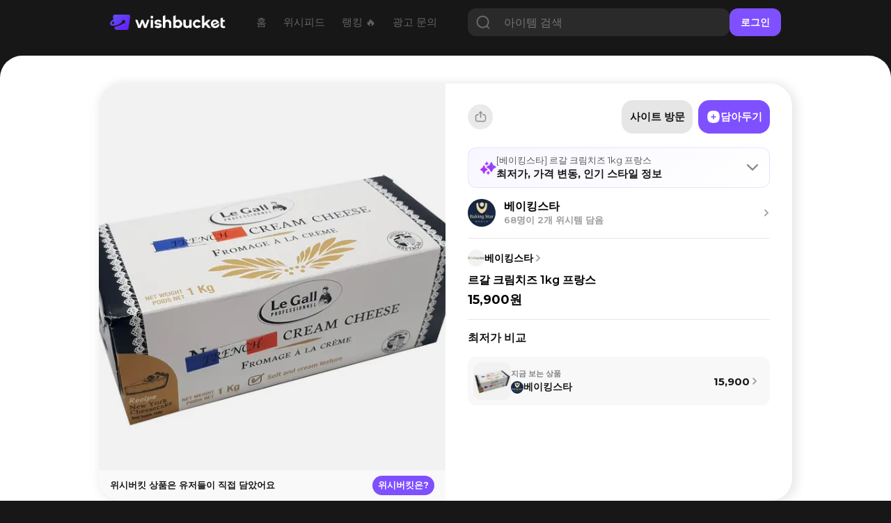

--- FILE ---
content_type: text/html; charset=utf-8
request_url: https://www.wishbucket.io/wishes/11569241
body_size: 25419
content:
<!DOCTYPE html><html lang="en" class="__variable_069ab3 __variable_a7fc6d __variable_646807 __variable_1b1c3c __variable_c85df0 __variable_29c15c __variable_37bcf9"><head><meta charSet="utf-8"/><meta name="viewport" content="width=device-width, initial-scale=1"/><link rel="preload" href="/_next/static/media/bf0b6634f251496a-s.p.woff2" as="font" crossorigin="" type="font/woff2"/><link rel="preload" href="/_next/static/media/d9e4ba27f6470bc0-s.p.woff2" as="font" crossorigin="" type="font/woff2"/><link rel="preload" href="/_next/static/media/ff840cfebfb63b0c-s.p.woff2" as="font" crossorigin="" type="font/woff2"/><link rel="preload" as="image" imageSrcSet="/_next/image?url=https%3A%2F%2Fd2gfz7wkiigkmv.cloudfront.net%2Fpickin%2F2%2F1%2F2%2FOAR5S2enQyO8AYgMtTeU7Q&amp;w=640&amp;q=75 1x, /_next/image?url=https%3A%2F%2Fd2gfz7wkiigkmv.cloudfront.net%2Fpickin%2F2%2F1%2F2%2FOAR5S2enQyO8AYgMtTeU7Q&amp;w=1080&amp;q=75 2x" fetchPriority="high"/><link rel="stylesheet" href="/_next/static/css/4c753c6242d06173.css" data-precedence="next"/><link rel="stylesheet" href="/_next/static/css/e2d6e10889344c3c.css" data-precedence="next"/><link rel="stylesheet" href="/_next/static/css/7972bab295926c93.css" data-precedence="next"/><link rel="stylesheet" href="/_next/static/css/731be9d366fccba1.css" data-precedence="next"/><link rel="stylesheet" href="/_next/static/css/1aaa077f40cf888d.css" data-precedence="next"/><link rel="preload" as="script" fetchPriority="low" href="/_next/static/chunks/webpack-8c1552ef4716e610.js"/><script src="/_next/static/chunks/fd9d1056-f6c2a22a88a0c85e.js" async=""></script><script src="/_next/static/chunks/7023-f0f53b3d4a8b3ba1.js" async=""></script><script src="/_next/static/chunks/main-app-55bbd77d79f9187f.js" async=""></script><script src="/_next/static/chunks/8173-c58f560276d72b84.js" async=""></script><script src="/_next/static/chunks/4880-ee98a5ad78b30841.js" async=""></script><script src="/_next/static/chunks/231-daf661f70f1d3dff.js" async=""></script><script src="/_next/static/chunks/app/(web)/(sub)/layout-02e0031857843e67.js" async=""></script><script src="/_next/static/chunks/8e1d74a4-f93c5746613db0cb.js" async=""></script><script src="/_next/static/chunks/3649-6c929663fbd2e7c1.js" async=""></script><script src="/_next/static/chunks/9368-7649f28bb19c09f7.js" async=""></script><script src="/_next/static/chunks/8045-75079be55963fb25.js" async=""></script><script src="/_next/static/chunks/5428-7502593c10f7f69a.js" async=""></script><script src="/_next/static/chunks/1851-ff753af660e2f270.js" async=""></script><script src="/_next/static/chunks/3304-362dba3df59fad08.js" async=""></script><script src="/_next/static/chunks/3097-0d38136c73457c5e.js" async=""></script><script src="/_next/static/chunks/7978-c81c5431b9b7c73b.js" async=""></script><script src="/_next/static/chunks/7222-e0ef405593664b3b.js" async=""></script><script src="/_next/static/chunks/9724-e79491e7cc49f3c1.js" async=""></script><script src="/_next/static/chunks/6058-ee718028a8a24e28.js" async=""></script><script src="/_next/static/chunks/3139-c1fe5a20d25200bc.js" async=""></script><script src="/_next/static/chunks/app/(web)/(sub)/wishes/%5Bid%5D/page-7e4dfe87ed886b60.js" async=""></script><script src="/_next/static/chunks/1691-770f9eab708f5b60.js" async=""></script><script src="/_next/static/chunks/app/layout-8e26ed225d834ab0.js" async=""></script><script src="/_next/static/chunks/app/error-7370e5f9e8a7386d.js" async=""></script><script src="/_next/static/chunks/3614-22217fb326ae379f.js" async=""></script><script src="/_next/static/chunks/8676-f6768a40f2a6f446.js" async=""></script><script src="/_next/static/chunks/app/(web)/layout-d120882485f35da6.js" async=""></script><script src="/_next/static/chunks/app/(web)/error-fac7b37d9acf8932.js" async=""></script><link rel="preload" href="https://pagead2.googlesyndication.com/pagead/js/adsbygoogle.js?client=ca-pub-5522722124900440" as="script"/><title>베이킹스타 르갈 크림치즈 1kg 프랑스 - 위시버킷</title><meta name="description" content="위시템을 담는 단 하나의 장바구니"/><meta name="naver-site-verification" content="f55714f9db3ac0cdc838eb7511026ef650b92709"/><link rel="canonical" href="https://www.wishbucket.io/items/849494"/><link rel="alternate" hrefLang="en-US" href="https://us.wishbucket.io/items/849494"/><link rel="alternate" hrefLang="ja-JP" href="https://jp.wishbucket.io/items/849494"/><link rel="alternate" hrefLang="x-default" href="https://www.wishbucket.io/items/849494"/><meta property="og:title" content="베이킹스타 르갈 크림치즈 1kg 프랑스 - 위시버킷"/><meta property="og:description" content="위시템을 담는 단 하나의 장바구니"/><meta property="og:image" content="https://d2gfz7wkiigkmv.cloudfront.net/pickin/2/1/2/OAR5S2enQyO8AYgMtTeU7Q"/><meta name="twitter:card" content="summary_large_image"/><meta name="twitter:site" content="@i_am_wishbucket"/><meta name="twitter:title" content="베이킹스타 르갈 크림치즈 1kg 프랑스 - 위시버킷"/><meta name="twitter:description" content="위시템을 담는 단 하나의 장바구니"/><meta name="twitter:image" content="https://d2gfz7wkiigkmv.cloudfront.net/pickin/2/1/2/OAR5S2enQyO8AYgMtTeU7Q"/><link rel="icon" href="/favicon.ico" type="image/x-icon" sizes="64x64"/><link rel="icon" href="/icon.svg?faa03114115708dd" type="image/svg+xml" sizes="any"/><meta name="next-size-adjust"/><script src="/_next/static/chunks/polyfills-78c92fac7aa8fdd8.js" noModule=""></script></head><body><!--$?--><template id="B:0"></template><!--/$--><script src="/_next/static/chunks/webpack-8c1552ef4716e610.js" async=""></script><div hidden id="S:0"><nav><!--$--><div class="Navbar_navBox__dvLj2"><div class="Navbar_container__4nFYB"><div class="Navbar_left__Kl_7Y"><a href="/"><img alt="" loading="lazy" width="453" height="60" decoding="async" data-nimg="1" class="Navbar_logo__hwAbf" style="color:transparent" srcSet="/_next/image?url=%2F_next%2Fstatic%2Fmedia%2FwishbucketLogo.d1b6340c.png&amp;w=640&amp;q=75 1x, /_next/image?url=%2F_next%2Fstatic%2Fmedia%2FwishbucketLogo.d1b6340c.png&amp;w=1080&amp;q=75 2x" src="/_next/image?url=%2F_next%2Fstatic%2Fmedia%2FwishbucketLogo.d1b6340c.png&amp;w=1080&amp;q=75"/></a><ul class="NavbarMenu_container__yusR4"><li class="NavbarMenu_menuItem__jfoqp"><a target="_self" href="/"><span>홈</span></a></li><li class="NavbarMenu_menuItem__jfoqp"><a target="_self" href="/wishlists"><span>위시피드</span></a></li><li class="NavbarMenu_menuItem__jfoqp"><a target="_self" href="/explore"><span>랭킹 🔥</span></a></li><li class="NavbarMenu_menuItem__jfoqp"><a target="_blank" href="https://ad.wishbucket.io/datacenter"><span>광고 문의</span></a></li></ul></div><div class="Navbar_buttonContainer__WYnSa"><div class="Navbar_gap__WyX1j"></div><button class="Menu_menuButton__9L0iU" type="button" aria-haspopup="dialog" aria-expanded="false" aria-controls="radix-:Reafja:" data-state="closed"><div class="Menu_menuIcon__2E9qN"></div></button></div></div><div class="Navbar_testSearchBar__qOH2L"><div class="Navbar_testSearchBarTitle__dTKX1"><span>갖고 싶은 위시템,</span><div style="height:0.1rem"></div><span>담아두고 할인 시 알림받자 🔔</span></div><div class="TestSearchBar_searchBar__G0k0Z"><input type="text" placeholder="상품을 검색해보세요!" autofocus="" value=""/><button class="TestSearchBar_testSearchButton__CiYqn"><img alt="" loading="lazy" width="60" height="60" decoding="async" data-nimg="1" class="TestSearchBar_searchIcon__DfuPM" style="color:transparent" srcSet="/_next/image?url=%2F_next%2Fstatic%2Fmedia%2Ficon_search.a0cc66e1.png&amp;w=64&amp;q=75 1x, /_next/image?url=%2F_next%2Fstatic%2Fmedia%2Ficon_search.a0cc66e1.png&amp;w=128&amp;q=75 2x" src="/_next/image?url=%2F_next%2Fstatic%2Fmedia%2Ficon_search.a0cc66e1.png&amp;w=128&amp;q=75"/></button></div></div></div><!--/$--></nav><section class="layout_container__pqLUs"><div><section><script type="application/ld+json">{"@context":"https://schema.org","@type":"Product","brand":{"@type":"Brand","name":"베이킹스타"},"description":"담을수록 행복해지는 위시버킷","image":["https://d2gfz7wkiigkmv.cloudfront.net/pickin/2/1/2/OAR5S2enQyO8AYgMtTeU7Q"],"name":"베이킹스타 르갈 크림치즈 1kg 프랑스 - 위시버킷","url":"https://www.wishbucket.io/wishes/11569241","offers":{"@type":"Offer","priceCurrency":"KRW","price":15900}}</script><div class="page_main__85KAO"><div class="page_tablet__bmM6x"><div class="ItemView_headSection__HxPN9"><div class="ItemView_imageContainer__28nJS"><div class="ItemView_imageMask__GS85E"></div><img alt="르갈 크림치즈 1kg 프랑스" fetchPriority="high" width="500" height="500" decoding="async" data-nimg="1" class="ItemView_image__wCcLI" style="color:transparent" srcSet="/_next/image?url=https%3A%2F%2Fd2gfz7wkiigkmv.cloudfront.net%2Fpickin%2F2%2F1%2F2%2FOAR5S2enQyO8AYgMtTeU7Q&amp;w=640&amp;q=75 1x, /_next/image?url=https%3A%2F%2Fd2gfz7wkiigkmv.cloudfront.net%2Fpickin%2F2%2F1%2F2%2FOAR5S2enQyO8AYgMtTeU7Q&amp;w=1080&amp;q=75 2x" src="/_next/image?url=https%3A%2F%2Fd2gfz7wkiigkmv.cloudfront.net%2Fpickin%2F2%2F1%2F2%2FOAR5S2enQyO8AYgMtTeU7Q&amp;w=1080&amp;q=75"/><div class="ItemView_imagePopUp__e_Q1I"><div class="ItemView_imageMessage__ljzG0">위시버킷 상품은 유저들이 직접 담았어요</div><a class="ItemView_imageButton__RuIW6" target="_blank" href="https://app.wishbucket.io/?link=https%3A%2F%2Fwww.wishbucket.io%2Fwishes%2F11569241%3F&amp;apn=io.phloxcorp.pickin&amp;isi=1585297694&amp;ibi=co.phlox.pickin">위시버킷은?</a></div></div><div class="ItemView_description__Sm4ls"><div class="ItemView_toolTipWrapper__E0RWf"><div><a class="ItemView_brandContainer__zMrz6" href="/brands/63004"><div class="ItemView_brandImageContainer__78H_c"></div><img alt="" loading="lazy" width="24" height="24" decoding="async" data-nimg="1" class="ItemView_brandImage__idXOo" style="color:transparent" srcSet="/_next/image?url=https%3A%2F%2Fd2gfz7wkiigkmv.cloudfront.net%2Fpickin%2F2%2F6%2F4%2F70lWWT1_SdO8oQNYz8GRTQ&amp;w=32&amp;q=75 1x, /_next/image?url=https%3A%2F%2Fd2gfz7wkiigkmv.cloudfront.net%2Fpickin%2F2%2F6%2F4%2F70lWWT1_SdO8oQNYz8GRTQ&amp;w=48&amp;q=75 2x" src="/_next/image?url=https%3A%2F%2Fd2gfz7wkiigkmv.cloudfront.net%2Fpickin%2F2%2F6%2F4%2F70lWWT1_SdO8oQNYz8GRTQ&amp;w=48&amp;q=75"/><div class="ItemView_imageOverlay__WRL4s"></div><p class="ItemView_brandText__np0kz">베이킹스타</p><img alt="" loading="lazy" width="12" height="12" decoding="async" data-nimg="1" style="color:transparent" srcSet="/_next/image?url=%2F_next%2Fstatic%2Fmedia%2Ficon_brand_move.7c270ea8.png&amp;w=16&amp;q=75 1x, /_next/image?url=%2F_next%2Fstatic%2Fmedia%2Ficon_brand_move.7c270ea8.png&amp;w=32&amp;q=75 2x" src="/_next/image?url=%2F_next%2Fstatic%2Fmedia%2Ficon_brand_move.7c270ea8.png&amp;w=32&amp;q=75"/></a><div style="height:1rem"></div><h1 class="ItemView_nameText__afTpX">르갈 크림치즈 1kg 프랑스</h1></div><button class="CopyLink_isClosed__vOY0h"><img alt="shareImage" loading="lazy" width="36" height="36" decoding="async" data-nimg="1" style="color:transparent" srcSet="/_next/image?url=%2F_next%2Fstatic%2Fmedia%2Fupload_web.2f121159.png&amp;w=48&amp;q=75 1x, /_next/image?url=%2F_next%2Fstatic%2Fmedia%2Fupload_web.2f121159.png&amp;w=96&amp;q=75 2x" src="/_next/image?url=%2F_next%2Fstatic%2Fmedia%2Fupload_web.2f121159.png&amp;w=96&amp;q=75"/><div class="CopyLink_imageOverlay__qcxKe"></div></button></div><div style="height:.3rem"></div><template id="P:1"></template><div style="height:1.7rem"></div><div class="ItemButtons_buttons__tTFlC"><button class="ItemButtons_button__6De6b ItemButtons_buttonAdd__6Ulpa"><img alt="" loading="lazy" width="24" height="24" decoding="async" data-nimg="1" class="ItemButtons_buttonIcon__uVboR" style="color:transparent" srcSet="/_next/image?url=%2F_next%2Fstatic%2Fmedia%2Ficon_plus.260a056b.svg&amp;w=32&amp;q=75 1x, /_next/image?url=%2F_next%2Fstatic%2Fmedia%2Ficon_plus.260a056b.svg&amp;w=48&amp;q=75 2x" src="/_next/image?url=%2F_next%2Fstatic%2Fmedia%2Ficon_plus.260a056b.svg&amp;w=48&amp;q=75"/><p>담아두기</p></button><div style="width:.8rem"></div><a class="ItemButtons_button__6De6b ItemButtons_buttonLink__8_4xV" target="_blank" href="https://m.smartstore.naver.com/bakingstar/products/7000220210?utm_source=wishbucket&amp;utm_medium=referral"><p>사이트 방문</p></a></div><div class="ItemView_divider__kxkwy"></div><template id="P:2"></template><div style="height:1.7rem"></div><div class="ItemView_dividerThick__WxSrr"></div><h2 class="ItemView_sectionTitle__VyT7T">정보 요약</h2><div class="Summary_container__d3CeD"><button class="Summary_header__MmA2w"><img alt="" loading="lazy" width="24" height="24" decoding="async" data-nimg="1" class="Summary_icon__VkN_p" style="color:transparent" srcSet="/_next/image?url=%2F_next%2Fstatic%2Fmedia%2Fpurple_spark.9c351b1a.png&amp;w=32&amp;q=75 1x, /_next/image?url=%2F_next%2Fstatic%2Fmedia%2Fpurple_spark.9c351b1a.png&amp;w=48&amp;q=75 2x" src="/_next/image?url=%2F_next%2Fstatic%2Fmedia%2Fpurple_spark.9c351b1a.png&amp;w=48&amp;q=75"/><div class="Summary_titleWrapper__u8gvk"><h3 class="Summary_title__mhG4p">최저가, 가격 변동, 인기 스타일 정보</h3></div><img alt="" loading="lazy" width="16" height="16" decoding="async" data-nimg="1" class="Summary_indicator__uTzvR" style="color:transparent" srcSet="/_next/image?url=%2F_next%2Fstatic%2Fmedia%2Farrow_next_black.8cac408f.svg&amp;w=16&amp;q=75 1x, /_next/image?url=%2F_next%2Fstatic%2Fmedia%2Farrow_next_black.8cac408f.svg&amp;w=32&amp;q=75 2x" src="/_next/image?url=%2F_next%2Fstatic%2Fmedia%2Farrow_next_black.8cac408f.svg&amp;w=32&amp;q=75"/></button></div><div style="height:1.6rem"></div></div></div><div class="page_divider__XSKI8"></div><div style="height:2rem;width:1.6rem"></div><template id="P:3"></template><div class="AdsenseBase_adSenseWrapper__5rlOd" aria-hidden="true"><ins class="adsbygoogle AdsenseBottom_responsive__diAYL" data-ad-client="ca-pub-5522722124900440" data-ad-slot="6700978055" data-ad-format="horizontal" data-full-width-responsive="false"></ins></div><div class="page_divider__XSKI8"></div><div class="PriceChart_container__fjRZG"><div class="PriceChart_header__Dnx_8"><h2 class="PriceChart_title__6MjqP">가격 그래프</h2><div class="PriceChart_subtitle__9UkY0">해당 판매처의 상품이 위시버킷에 저장된 시점부터 오늘까지 추적된 가격 정보입니다</div><div class="PriceChart_intervals__FxTtq"><button class="PriceChart_button__v_JIK false">1개월</button><button class="PriceChart_button__v_JIK PriceChart_selected__N6uUu">3개월</button><button class="PriceChart_button__v_JIK false">6개월</button><button class="PriceChart_button__v_JIK false">12개월</button></div></div><div class="PriceChart_chartContainer__2fKFG"><div class="recharts-responsive-container" style="width:100%;height:150px;min-width:0"></div></div><div><p class="PriceChart_warn__QDbMP">*첫 저장 후 기간 내 가격 변동이 생긴 시점을 보여드려요</p><div style="height:1.5rem"></div><div class="PriceChart_statBox___Czkk PriceChart_avgPrice__8gtxT"><p class="PriceChart_text1__CaaYD">평균가</p><p class="PriceChart_text1__CaaYD PriceChart_rightAlign__lHifc"></p><div style="width:1rem"></div><p class="PriceChart_text2__2nKlA">3개월<!-- --> 평균가</p></div><div style="height:0.6rem"></div></div><div class="PriceChart_statBox___Czkk PriceChart_currentPrice__ORsbs"><p class="PriceChart_text1__CaaYD">현재가</p><p class="PriceChart_text1__CaaYD PriceChart_rightAlign__lHifc">15,900원</p><div style="width:1rem"></div><p class="PriceChart_text2__2nKlA">26.01.18</p></div><div style="height:1.6rem"></div><div class="PriceChart_bottomBubble__xOwuP"><div class="PriceChart_bubbleTap__KOOBp"></div><div class="PriceChart_bottomBubbleTextButton__50qk7"><div class="PriceChart_bottomBubbleText__LlHVn">할인/재입고 시 알려드릴까요? 🔔</div><a target="_blank" class="PriceChart_bubbleButton___mQMk" href="https://app.wishbucket.io/?link=https%3A%2F%2Fwww.wishbucket.io%2Fwishes%2F11569241%3F&amp;apn=io.phloxcorp.pickin&amp;isi=1585297694&amp;ibi=co.phlox.pickin">알림 받기</a></div></div><div style="height:2rem"></div></div><div class="PriceChart_summary__jy4fk"><div class="Summary_container__d3CeD"><button class="Summary_header__MmA2w"><img alt="" loading="lazy" width="24" height="24" decoding="async" data-nimg="1" class="Summary_icon__VkN_p" style="color:transparent" srcSet="/_next/image?url=%2F_next%2Fstatic%2Fmedia%2Fprice_bar.0cfb78ef.png&amp;w=32&amp;q=75 1x, /_next/image?url=%2F_next%2Fstatic%2Fmedia%2Fprice_bar.0cfb78ef.png&amp;w=48&amp;q=75 2x" src="/_next/image?url=%2F_next%2Fstatic%2Fmedia%2Fprice_bar.0cfb78ef.png&amp;w=48&amp;q=75"/><div class="Summary_titleWrapper__u8gvk"><h3 class="Summary_title__mhG4p">가격 및 할인 정보</h3></div><img alt="" loading="lazy" width="16" height="16" decoding="async" data-nimg="1" class="Summary_indicator__uTzvR" style="color:transparent" srcSet="/_next/image?url=%2F_next%2Fstatic%2Fmedia%2Farrow_next_black.8cac408f.svg&amp;w=16&amp;q=75 1x, /_next/image?url=%2F_next%2Fstatic%2Fmedia%2Farrow_next_black.8cac408f.svg&amp;w=32&amp;q=75 2x" src="/_next/image?url=%2F_next%2Fstatic%2Fmedia%2Farrow_next_black.8cac408f.svg&amp;w=32&amp;q=75"/></button></div></div><div class="PriceChart_divider__hGxKH"></div><div class="ComparePriceList_compareContainer__nX9tL"><h2 class="ComparePriceList_compareTitle__IxtJa">최저가 비교</h2><div class="ComparePriceList_compareStoreList__SMpQt"><button class="StoreItemStore_store__JT1sA" type="button" aria-haspopup="dialog" aria-expanded="false" aria-controls="radix-:Rac39uuubsbfja:" data-state="closed"><div class="StoreItemStore_rightContainer__CRxel"><div class="StoreItemStore_itemContainer__elL63"><img alt="" loading="lazy" width="54" height="54" decoding="async" data-nimg="1" class="StoreItemStore_itemImage__z8hLJ" style="color:transparent" srcSet="/_next/image?url=https%3A%2F%2Fd2gfz7wkiigkmv.cloudfront.net%2Fpickin%2F2%2F1%2F2%2FOAR5S2enQyO8AYgMtTeU7Q&amp;w=64&amp;q=75 1x, /_next/image?url=https%3A%2F%2Fd2gfz7wkiigkmv.cloudfront.net%2Fpickin%2F2%2F1%2F2%2FOAR5S2enQyO8AYgMtTeU7Q&amp;w=128&amp;q=75 2x" src="/_next/image?url=https%3A%2F%2Fd2gfz7wkiigkmv.cloudfront.net%2Fpickin%2F2%2F1%2F2%2FOAR5S2enQyO8AYgMtTeU7Q&amp;w=128&amp;q=75"/><div class="StoreItemStore_itemImageOverlay__9_NLM"></div></div><div class="StoreItemStore_storeInnerContainer__XOzGZ"><div class="StoreItemStore_storeNow__4O6b2">지금 보는 상품</div><div class="StoreItemStore_storeInfo__aXmZT"><div class="StoreItemStore_storeImageContainer__WzzoX"><img alt="" loading="lazy" width="18" height="18" decoding="async" data-nimg="1" class="StoreItemStore_storeImage__XP0Sh" style="color:transparent" srcSet="/_next/image?url=https%3A%2F%2Fshop-phinf.pstatic.net%2F20200315_138%2F1584248459960Lfc95_JPEG%2F21610002584887624_650912371.jpg%3Ftype%3Dm120&amp;w=32&amp;q=75 1x, /_next/image?url=https%3A%2F%2Fshop-phinf.pstatic.net%2F20200315_138%2F1584248459960Lfc95_JPEG%2F21610002584887624_650912371.jpg%3Ftype%3Dm120&amp;w=48&amp;q=75 2x" src="/_next/image?url=https%3A%2F%2Fshop-phinf.pstatic.net%2F20200315_138%2F1584248459960Lfc95_JPEG%2F21610002584887624_650912371.jpg%3Ftype%3Dm120&amp;w=48&amp;q=75"/><div class="StoreItemStore_imageOverlay__DOoME"></div></div><div class="StoreItemStore_storeName__YckEk">베이킹스타</div></div></div></div><div class="StoreItemStore_storePriceContainer__ROW8s"><div class="StoreItemStore_storePrice__Iqp4b">15,900</div><img alt="" loading="lazy" width="12" height="12" decoding="async" data-nimg="1" style="color:transparent" srcSet="/_next/image?url=%2F_next%2Fstatic%2Fmedia%2Ficon_brand_move.7c270ea8.png&amp;w=16&amp;q=75 1x, /_next/image?url=%2F_next%2Fstatic%2Fmedia%2Ficon_brand_move.7c270ea8.png&amp;w=32&amp;q=75 2x" src="/_next/image?url=%2F_next%2Fstatic%2Fmedia%2Ficon_brand_move.7c270ea8.png&amp;w=32&amp;q=75"/></div></button></div><div style="height:0.4rem"></div><a target="_blank" class="ComparePriceList_downloadLink__jqGdw" href="https://app.wishbucket.io/?link=https%3A%2F%2Fwww.wishbucket.io%2Fwishes%2F11569241%3F&amp;apn=io.phloxcorp.pickin&amp;isi=1585297694&amp;ibi=co.phlox.pickin"><img alt="" loading="lazy" width="13.3" height="13.6" decoding="async" data-nimg="1" style="color:transparent" srcSet="/_next/image?url=%2F_next%2Fstatic%2Fmedia%2Ficon_search_grey.04c7e58e.png&amp;w=16&amp;q=75 1x, /_next/image?url=%2F_next%2Fstatic%2Fmedia%2Ficon_search_grey.04c7e58e.png&amp;w=32&amp;q=75 2x" src="/_next/image?url=%2F_next%2Fstatic%2Fmedia%2Ficon_search_grey.04c7e58e.png&amp;w=32&amp;q=75"/><span class="ComparePriceList_downloadLinkText__lHBJc">최저가 통합 검색</span><img alt="" loading="lazy" width="150" height="54" decoding="async" data-nimg="1" class="ComparePriceList_iconPriceSearch__TyOxE" style="color:transparent" srcSet="/_next/image?url=%2F_next%2Fstatic%2Fmedia%2Ficon_price_search.3f543059.png&amp;w=256&amp;q=75 1x, /_next/image?url=%2F_next%2Fstatic%2Fmedia%2Ficon_price_search.3f543059.png&amp;w=384&amp;q=75 2x" src="/_next/image?url=%2F_next%2Fstatic%2Fmedia%2Ficon_price_search.3f543059.png&amp;w=384&amp;q=75"/></a><div style="height:2rem"></div></div><a target="_blank" href="https://app.wishbucket.io/?link=https%3A%2F%2Fwww.wishbucket.io%2Fwishes%2F11569241%3F&amp;apn=io.phloxcorp.pickin&amp;isi=1585297694&amp;ibi=co.phlox.pickin"><img alt="" loading="lazy" width="1125" height="549" decoding="async" data-nimg="1" class="ComparePriceList_banner__0DL3G" style="color:transparent" srcSet="/_next/image?url=%2F_next%2Fstatic%2Fmedia%2Fcompare_price_banner.35e5087e.png&amp;w=1200&amp;q=75 1x, /_next/image?url=%2F_next%2Fstatic%2Fmedia%2Fcompare_price_banner.35e5087e.png&amp;w=3840&amp;q=75 2x" src="/_next/image?url=%2F_next%2Fstatic%2Fmedia%2Fcompare_price_banner.35e5087e.png&amp;w=3840&amp;q=75"/></a><div style="height:2rem;width:1.6rem"></div></div><div class="page_web__EfqXU"><div class="page_topContainer___4JtG"><div class="page_gap__044FA"><div class="AdsenseBase_adSenseWrapper__5rlOd" aria-hidden="true"><ins class="adsbygoogle AdsenseRight_responsive__7KeFp" data-ad-client="ca-pub-5522722124900440" data-ad-slot="9004847739" data-ad-format="vertical" data-full-width-responsive="false"></ins></div></div><div class="ItemWebView_headSection__rhaf5"><div class="ItemWebView_imageContainer__LFtJf"><div class="ItemWebView_imageMask__iaBXx"></div><img alt="" fetchPriority="high" width="500" height="602" decoding="async" data-nimg="1" class="ItemWebView_image__m_dOT" style="color:transparent" srcSet="/_next/image?url=https%3A%2F%2Fd2gfz7wkiigkmv.cloudfront.net%2Fpickin%2F2%2F1%2F2%2FOAR5S2enQyO8AYgMtTeU7Q&amp;w=640&amp;q=75 1x, /_next/image?url=https%3A%2F%2Fd2gfz7wkiigkmv.cloudfront.net%2Fpickin%2F2%2F1%2F2%2FOAR5S2enQyO8AYgMtTeU7Q&amp;w=1080&amp;q=75 2x" src="/_next/image?url=https%3A%2F%2Fd2gfz7wkiigkmv.cloudfront.net%2Fpickin%2F2%2F1%2F2%2FOAR5S2enQyO8AYgMtTeU7Q&amp;w=1080&amp;q=75"/><div class="ItemWebView_imagePopUp__5RzVO"><div class="ItemWebView_imageMessage__6_aPe">위시버킷 상품은 유저들이 직접 담았어요</div><a class="ItemWebView_imageButton__wxqP8" target="_blank" href="https://app.wishbucket.io/H3Xd">위시버킷은?</a></div></div><div class="ItemWebView_description__fqeHe"><div class="ItemWebView_itemSideContainer__LKnGD"><div class="ItemButton_buttonContainer__mxBRd"><button class="CopyLink_isClosed__vOY0h"><img alt="shareImage" loading="lazy" width="36" height="36" decoding="async" data-nimg="1" style="color:transparent" srcSet="/_next/image?url=%2F_next%2Fstatic%2Fmedia%2Fupload_web.2f121159.png&amp;w=48&amp;q=75 1x, /_next/image?url=%2F_next%2Fstatic%2Fmedia%2Fupload_web.2f121159.png&amp;w=96&amp;q=75 2x" src="/_next/image?url=%2F_next%2Fstatic%2Fmedia%2Fupload_web.2f121159.png&amp;w=96&amp;q=75"/><div class="CopyLink_imageOverlay__qcxKe"></div></button><div class="ItemButtons_buttons__tTFlC"><button class="ItemButtons_button__6De6b ItemButtons_buttonAdd__6Ulpa"><img alt="" loading="lazy" width="24" height="24" decoding="async" data-nimg="1" class="ItemButtons_buttonIcon__uVboR" style="color:transparent" srcSet="/_next/image?url=%2F_next%2Fstatic%2Fmedia%2Ficon_plus.260a056b.svg&amp;w=32&amp;q=75 1x, /_next/image?url=%2F_next%2Fstatic%2Fmedia%2Ficon_plus.260a056b.svg&amp;w=48&amp;q=75 2x" src="/_next/image?url=%2F_next%2Fstatic%2Fmedia%2Ficon_plus.260a056b.svg&amp;w=48&amp;q=75"/><p>담아두기</p></button><div style="width:.8rem"></div><a class="ItemButtons_button__6De6b ItemButtons_buttonLink__8_4xV" target="_blank" href="https://m.smartstore.naver.com/bakingstar/products/7000220210?utm_source=wishbucket&amp;utm_medium=referral"><p>사이트 방문</p></a></div></div><div style="height:2rem"></div><div class="Summary_container__d3CeD"><button class="Summary_header__MmA2w"><img alt="" loading="lazy" width="24" height="24" decoding="async" data-nimg="1" class="Summary_icon__VkN_p" style="color:transparent" srcSet="/_next/image?url=%2F_next%2Fstatic%2Fmedia%2Fpurple_spark.9c351b1a.png&amp;w=32&amp;q=75 1x, /_next/image?url=%2F_next%2Fstatic%2Fmedia%2Fpurple_spark.9c351b1a.png&amp;w=48&amp;q=75 2x" src="/_next/image?url=%2F_next%2Fstatic%2Fmedia%2Fpurple_spark.9c351b1a.png&amp;w=48&amp;q=75"/><div class="Summary_titleWrapper__u8gvk"><h3 class="Summary_title__mhG4p">최저가, 가격 변동, 인기 스타일 정보</h3></div><img alt="" loading="lazy" width="16" height="16" decoding="async" data-nimg="1" class="Summary_indicator__uTzvR" style="color:transparent" srcSet="/_next/image?url=%2F_next%2Fstatic%2Fmedia%2Farrow_next_black.8cac408f.svg&amp;w=16&amp;q=75 1x, /_next/image?url=%2F_next%2Fstatic%2Fmedia%2Farrow_next_black.8cac408f.svg&amp;w=32&amp;q=75 2x" src="/_next/image?url=%2F_next%2Fstatic%2Fmedia%2Farrow_next_black.8cac408f.svg&amp;w=32&amp;q=75"/></button></div><template id="P:4"></template><div class="ItemWebView_divider__M2Qr4"></div><div style="height:1.6rem"></div><a class="ItemWebView_brandContainer__5xEAd" href="/brands/63004"><div class="ItemWebView_brandImageContainer__N_89l"></div><img alt="" loading="lazy" width="24" height="24" decoding="async" data-nimg="1" class="ItemWebView_brandImage__Vqiec" style="color:transparent" srcSet="/_next/image?url=https%3A%2F%2Fd2gfz7wkiigkmv.cloudfront.net%2Fpickin%2F2%2F6%2F4%2F70lWWT1_SdO8oQNYz8GRTQ&amp;w=32&amp;q=75 1x, /_next/image?url=https%3A%2F%2Fd2gfz7wkiigkmv.cloudfront.net%2Fpickin%2F2%2F6%2F4%2F70lWWT1_SdO8oQNYz8GRTQ&amp;w=48&amp;q=75 2x" src="/_next/image?url=https%3A%2F%2Fd2gfz7wkiigkmv.cloudfront.net%2Fpickin%2F2%2F6%2F4%2F70lWWT1_SdO8oQNYz8GRTQ&amp;w=48&amp;q=75"/><div class="ItemWebView_imageOverlay__w_OD_"></div><p class="ItemWebView_brandText__GwLZg">베이킹스타</p><img alt="" loading="lazy" width="12" height="12" decoding="async" data-nimg="1" style="color:transparent" srcSet="/_next/image?url=%2F_next%2Fstatic%2Fmedia%2Ficon_brand_move.7c270ea8.png&amp;w=16&amp;q=75 1x, /_next/image?url=%2F_next%2Fstatic%2Fmedia%2Ficon_brand_move.7c270ea8.png&amp;w=32&amp;q=75 2x" src="/_next/image?url=%2F_next%2Fstatic%2Fmedia%2Ficon_brand_move.7c270ea8.png&amp;w=32&amp;q=75"/></a><div style="height:1rem"></div><h1 class="ItemWebView_nameText__HbXpT">르갈 크림치즈 1kg 프랑스</h1><div style="height:.3rem"></div><template id="P:5"></template><div class="ItemWebView_divider__M2Qr4"></div><div style="height:1.6rem"></div><div class="ComparePriceList_compareContainer__nX9tL"><h2 class="ComparePriceList_compareTitle__IxtJa">최저가 비교</h2><div class="ComparePriceList_compareStoreList__SMpQt"><button class="StoreItemStore_store__JT1sA" type="button" aria-haspopup="dialog" aria-expanded="false" aria-controls="radix-:Rktkl9uuubsbfja:" data-state="closed"><div class="StoreItemStore_rightContainer__CRxel"><div class="StoreItemStore_itemContainer__elL63"><img alt="" loading="lazy" width="54" height="54" decoding="async" data-nimg="1" class="StoreItemStore_itemImage__z8hLJ" style="color:transparent" srcSet="/_next/image?url=https%3A%2F%2Fd2gfz7wkiigkmv.cloudfront.net%2Fpickin%2F2%2F1%2F2%2FOAR5S2enQyO8AYgMtTeU7Q&amp;w=64&amp;q=75 1x, /_next/image?url=https%3A%2F%2Fd2gfz7wkiigkmv.cloudfront.net%2Fpickin%2F2%2F1%2F2%2FOAR5S2enQyO8AYgMtTeU7Q&amp;w=128&amp;q=75 2x" src="/_next/image?url=https%3A%2F%2Fd2gfz7wkiigkmv.cloudfront.net%2Fpickin%2F2%2F1%2F2%2FOAR5S2enQyO8AYgMtTeU7Q&amp;w=128&amp;q=75"/><div class="StoreItemStore_itemImageOverlay__9_NLM"></div></div><div class="StoreItemStore_storeInnerContainer__XOzGZ"><div class="StoreItemStore_storeNow__4O6b2">지금 보는 상품</div><div class="StoreItemStore_storeInfo__aXmZT"><div class="StoreItemStore_storeImageContainer__WzzoX"><img alt="" loading="lazy" width="18" height="18" decoding="async" data-nimg="1" class="StoreItemStore_storeImage__XP0Sh" style="color:transparent" srcSet="/_next/image?url=https%3A%2F%2Fshop-phinf.pstatic.net%2F20200315_138%2F1584248459960Lfc95_JPEG%2F21610002584887624_650912371.jpg%3Ftype%3Dm120&amp;w=32&amp;q=75 1x, /_next/image?url=https%3A%2F%2Fshop-phinf.pstatic.net%2F20200315_138%2F1584248459960Lfc95_JPEG%2F21610002584887624_650912371.jpg%3Ftype%3Dm120&amp;w=48&amp;q=75 2x" src="/_next/image?url=https%3A%2F%2Fshop-phinf.pstatic.net%2F20200315_138%2F1584248459960Lfc95_JPEG%2F21610002584887624_650912371.jpg%3Ftype%3Dm120&amp;w=48&amp;q=75"/><div class="StoreItemStore_imageOverlay__DOoME"></div></div><div class="StoreItemStore_storeName__YckEk">베이킹스타</div></div></div></div><div class="StoreItemStore_storePriceContainer__ROW8s"><div class="StoreItemStore_storePrice__Iqp4b">15,900</div><img alt="" loading="lazy" width="12" height="12" decoding="async" data-nimg="1" style="color:transparent" srcSet="/_next/image?url=%2F_next%2Fstatic%2Fmedia%2Ficon_brand_move.7c270ea8.png&amp;w=16&amp;q=75 1x, /_next/image?url=%2F_next%2Fstatic%2Fmedia%2Ficon_brand_move.7c270ea8.png&amp;w=32&amp;q=75 2x" src="/_next/image?url=%2F_next%2Fstatic%2Fmedia%2Ficon_brand_move.7c270ea8.png&amp;w=32&amp;q=75"/></div></button></div><div style="height:0.4rem"></div><a target="_blank" class="ComparePriceList_downloadLink__jqGdw" href="https://app.wishbucket.io/?link=https%3A%2F%2Fwww.wishbucket.io%2Fwishes%2F11569241%3F&amp;apn=io.phloxcorp.pickin&amp;isi=1585297694&amp;ibi=co.phlox.pickin"><img alt="" loading="lazy" width="13.3" height="13.6" decoding="async" data-nimg="1" style="color:transparent" srcSet="/_next/image?url=%2F_next%2Fstatic%2Fmedia%2Ficon_search_grey.04c7e58e.png&amp;w=16&amp;q=75 1x, /_next/image?url=%2F_next%2Fstatic%2Fmedia%2Ficon_search_grey.04c7e58e.png&amp;w=32&amp;q=75 2x" src="/_next/image?url=%2F_next%2Fstatic%2Fmedia%2Ficon_search_grey.04c7e58e.png&amp;w=32&amp;q=75"/><span class="ComparePriceList_downloadLinkText__lHBJc">최저가 통합 검색</span><img alt="" loading="lazy" width="150" height="54" decoding="async" data-nimg="1" class="ComparePriceList_iconPriceSearch__TyOxE" style="color:transparent" srcSet="/_next/image?url=%2F_next%2Fstatic%2Fmedia%2Ficon_price_search.3f543059.png&amp;w=256&amp;q=75 1x, /_next/image?url=%2F_next%2Fstatic%2Fmedia%2Ficon_price_search.3f543059.png&amp;w=384&amp;q=75 2x" src="/_next/image?url=%2F_next%2Fstatic%2Fmedia%2Ficon_price_search.3f543059.png&amp;w=384&amp;q=75"/></a><div style="height:2rem"></div></div><a target="_blank" href="https://app.wishbucket.io/?link=https%3A%2F%2Fwww.wishbucket.io%2Fwishes%2F11569241%3F&amp;apn=io.phloxcorp.pickin&amp;isi=1585297694&amp;ibi=co.phlox.pickin"><img alt="" loading="lazy" width="1125" height="549" decoding="async" data-nimg="1" class="ComparePriceList_banner__0DL3G" style="color:transparent" srcSet="/_next/image?url=%2F_next%2Fstatic%2Fmedia%2Fcompare_price_banner.35e5087e.png&amp;w=1200&amp;q=75 1x, /_next/image?url=%2F_next%2Fstatic%2Fmedia%2Fcompare_price_banner.35e5087e.png&amp;w=3840&amp;q=75 2x" src="/_next/image?url=%2F_next%2Fstatic%2Fmedia%2Fcompare_price_banner.35e5087e.png&amp;w=3840&amp;q=75"/></a></div></div></div><div class="page_gap__044FA"><div class="AdsenseBase_adSenseWrapper__5rlOd" aria-hidden="true"><ins class="adsbygoogle AdsenseRight_responsive__7KeFp" data-ad-client="ca-pub-5522722124900440" data-ad-slot="7026492671" data-ad-format="vertical" data-full-width-responsive="false"></ins></div></div></div><div class="AdsenseBase_adSenseWrapper__5rlOd" aria-hidden="true"><ins class="adsbygoogle AdsenseBottom_responsive__diAYL" data-ad-client="ca-pub-5522722124900440" data-ad-slot="6700978055" data-ad-format="horizontal" data-full-width-responsive="false"></ins></div></div><div style="height:2rem;width:1.6rem"></div><template id="P:6"></template><div class="RelatedItems_relatedItem__X6TjW"><h2 class="RelatedItems_relatedItemTitle__D38YU">이 상품과 함께 본 상품</h2><div class="RelatedItems_subtitle__2xNIG">사람들이 저장한 위시템을 구경해보세요!</div><div style="height:1.6rem;width:1.6rem"></div><div class="RelatedItems_loading___G1op"><div style="width:100%;height:70%;border-radius:3.6rem;background-color:white;display:flex;place-content:center"><!--$!--><template data-dgst="BAILOUT_TO_CLIENT_SIDE_RENDERING"></template><!--/$--></div></div><div style="height:4rem;width:1.6rem"></div></div><div class="AdsenseBase_adSenseWrapper__5rlOd" aria-hidden="true"><ins class="adsbygoogle AdsenseBottom_responsive__diAYL" data-ad-client="ca-pub-5522722124900440" data-ad-slot="6700978055" data-ad-format="horizontal" data-full-width-responsive="false"></ins></div></div></section><div class="Footer_outerContainer__hm5yr"><div class="Footer_container__k60EO"><p class="Footer_title__dJVl4">(주)플록스</p><p class="Footer_content__q_YAq"><span class="Footer_bold__waI29">대표이사</span> 이은성 | <span class="Footer_bold__waI29">사업자등록번호</span> 204-86-58239<br/>통신판매업 제 2025-서울강남-00390호<br/>서울특별시 강남구 테헤란로6길 26, 3층<br/><span class="Footer_bold__waI29">고객 문의 </span>help@wishbucket.io<br/>* 위시버킷은 정보 중개자로서 상품 판매와는 직접적인 관련이 없으므로, 상품 및 주문 문의는 <span class="Footer_underline__3PKll">&#x27;사이트 방문&#x27;</span> 버튼을 클릭하여 해당 판매처로 남겨주시기 바랍니다.</p><div class="Footer_sns__9VPPK"><div class="Footer_icons__zRpxq"><a target="_blank" rel="nofollow" href="https://www.instagram.com/i_am_wishbucket/"><img alt="" loading="lazy" width="108" height="108" decoding="async" data-nimg="1" style="color:transparent" srcSet="/_next/image?url=%2F_next%2Fstatic%2Fmedia%2Ficon_instagram.289f295b.png&amp;w=128&amp;q=75 1x, /_next/image?url=%2F_next%2Fstatic%2Fmedia%2Ficon_instagram.289f295b.png&amp;w=256&amp;q=75 2x" src="/_next/image?url=%2F_next%2Fstatic%2Fmedia%2Ficon_instagram.289f295b.png&amp;w=256&amp;q=75"/></a><a target="_blank" rel="nofollow" href="https://twitter.com/I_am_wishbucket"><img alt="" loading="lazy" width="108" height="108" decoding="async" data-nimg="1" style="color:transparent" srcSet="/_next/image?url=%2F_next%2Fstatic%2Fmedia%2Ficon_twitter.4dafecda.png&amp;w=128&amp;q=75 1x, /_next/image?url=%2F_next%2Fstatic%2Fmedia%2Ficon_twitter.4dafecda.png&amp;w=256&amp;q=75 2x" src="/_next/image?url=%2F_next%2Fstatic%2Fmedia%2Ficon_twitter.4dafecda.png&amp;w=256&amp;q=75"/></a><a target="_blank" rel="nofollow" href="https://blog.naver.com/wishbucket_official"><img alt="" loading="lazy" width="108" height="108" decoding="async" data-nimg="1" style="color:transparent" srcSet="/_next/image?url=%2F_next%2Fstatic%2Fmedia%2Ficon_naver.ca4e2a8a.png&amp;w=128&amp;q=75 1x, /_next/image?url=%2F_next%2Fstatic%2Fmedia%2Ficon_naver.ca4e2a8a.png&amp;w=256&amp;q=75 2x" src="/_next/image?url=%2F_next%2Fstatic%2Fmedia%2Ficon_naver.ca4e2a8a.png&amp;w=256&amp;q=75"/></a></div></div><div class="Footer_download__77mTh"><a target="_blank" href="https://apps.apple.com/kr/app/%EC%9C%84%EC%8B%9C%EB%B2%84%ED%82%B7-%EC%9C%84%EC%8B%9C%ED%85%9C-%EC%A0%80%EC%9E%A5-%EA%B0%80%EA%B2%A9%EB%B9%84%EA%B5%90/id1585297694"><button class="Footer_button__szg4y"><img alt="" loading="lazy" width="85" height="84" decoding="async" data-nimg="1" class="Footer_icon__Y8u_g" style="color:transparent" srcSet="/_next/image?url=%2F_next%2Fstatic%2Fmedia%2Ficon_appstore.da604f8b.png&amp;w=96&amp;q=75 1x, /_next/image?url=%2F_next%2Fstatic%2Fmedia%2Ficon_appstore.da604f8b.png&amp;w=256&amp;q=75 2x" src="/_next/image?url=%2F_next%2Fstatic%2Fmedia%2Ficon_appstore.da604f8b.png&amp;w=256&amp;q=75"/><p class="Footer_text__j3EMB">App Store</p></button></a><a target="_blank" href="https://play.google.com/store/apps/details?id=io.phloxcorp.pickin"><button class="Footer_button__szg4y"><img alt="" loading="lazy" width="84" height="84" decoding="async" data-nimg="1" class="Footer_icon__Y8u_g" style="color:transparent" srcSet="/_next/image?url=%2F_next%2Fstatic%2Fmedia%2Ficon_playstore.b8ab8be5.png&amp;w=96&amp;q=75 1x, /_next/image?url=%2F_next%2Fstatic%2Fmedia%2Ficon_playstore.b8ab8be5.png&amp;w=256&amp;q=75 2x" src="/_next/image?url=%2F_next%2Fstatic%2Fmedia%2Ficon_playstore.b8ab8be5.png&amp;w=256&amp;q=75"/><p class="Footer_text__j3EMB">Google Play</p></button></a><a target="_blank" href="https://chromewebstore.google.com/detail/%EC%9C%84%EC%8B%9C%EB%B2%84%ED%82%B7-wishbucket/glckfgggilcgnagngdlplfadipgkioeb?hl=ko&amp;pli=1"><button class="Footer_button__szg4y" style="padding:0"><img alt="" loading="lazy" width="152" height="48" decoding="async" data-nimg="1" style="color:transparent" srcSet="/_next/image?url=%2F_next%2Fstatic%2Fmedia%2Fdownload_extension_footer.2c1104c9.png&amp;w=256&amp;q=75 1x, /_next/image?url=%2F_next%2Fstatic%2Fmedia%2Fdownload_extension_footer.2c1104c9.png&amp;w=384&amp;q=75 2x" src="/_next/image?url=%2F_next%2Fstatic%2Fmedia%2Fdownload_extension_footer.2c1104c9.png&amp;w=384&amp;q=75"/></button></a></div></div></div></div><!--$!--><template data-dgst="BAILOUT_TO_CLIENT_SIDE_RENDERING"></template><!--/$--><!--$!--><template data-dgst="BAILOUT_TO_CLIENT_SIDE_RENDERING"></template><!--/$--><!--$--><!--/$--></section></div><script>(self.__next_f=self.__next_f||[]).push([0]);self.__next_f.push([2,null])</script><script>self.__next_f.push([1,"1:HL[\"/_next/static/media/1755441e3a2fa970-s.p.woff2\",\"font\",{\"crossOrigin\":\"\",\"type\":\"font/woff2\"}]\n2:HL[\"/_next/static/media/636a5ac981f94f8b-s.p.woff2\",\"font\",{\"crossOrigin\":\"\",\"type\":\"font/woff2\"}]\n3:HL[\"/_next/static/media/6f6ace8e4a4996ee-s.p.woff2\",\"font\",{\"crossOrigin\":\"\",\"type\":\"font/woff2\"}]\n4:HL[\"/_next/static/media/84fbb979322f624b-s.p.otf\",\"font\",{\"crossOrigin\":\"\",\"type\":\"font/otf\"}]\n5:HL[\"/_next/static/media/904be59b21bd51cb-s.p.woff2\",\"font\",{\"crossOrigin\":\"\",\"type\":\"font/woff2\"}]\n6:HL[\"/_next/static/media/bf0b6634f251496a-s.p.woff2\",\"font\",{\"crossOrigin\":\"\",\"type\":\"font/woff2\"}]\n7:HL[\"/_next/static/media/d9e4ba27f6470bc0-s.p.woff2\",\"font\",{\"crossOrigin\":\"\",\"type\":\"font/woff2\"}]\n8:HL[\"/_next/static/media/ff840cfebfb63b0c-s.p.woff2\",\"font\",{\"crossOrigin\":\"\",\"type\":\"font/woff2\"}]\n9:HL[\"/_next/static/css/4c753c6242d06173.css\",\"style\"]\na:HL[\"/_next/static/css/e2d6e10889344c3c.css\",\"style\"]\nb:HL[\"/_next/static/css/7972bab295926c93.css\",\"style\"]\nc:HL[\"/_next/static/css/731be9d366fccba1.css\",\"style\"]\nd:HL[\"/_next/static/css/1aaa077f40cf888d.css\",\"style\"]\n"])</script><script>self.__next_f.push([1,"e:I[95751,[],\"\"]\n11:I[39275,[],\"\"]\n13:I[61343,[],\"\"]\n14:I[231,[\"8173\",\"static/chunks/8173-c58f560276d72b84.js\",\"4880\",\"static/chunks/4880-ee98a5ad78b30841.js\",\"231\",\"static/chunks/231-daf661f70f1d3dff.js\",\"3783\",\"static/chunks/app/(web)/(sub)/layout-02e0031857843e67.js\"],\"\"]\n15:I[38173,[\"7699\",\"static/chunks/8e1d74a4-f93c5746613db0cb.js\",\"8173\",\"static/chunks/8173-c58f560276d72b84.js\",\"4880\",\"static/chunks/4880-ee98a5ad78b30841.js\",\"231\",\"static/chunks/231-daf661f70f1d3dff.js\",\"3649\",\"static/chunks/3649-6c929663fbd2e7c1.js\",\"9368\",\"static/chunks/9368-7649f28bb19c09f7.js\",\"8045\",\"static/chunks/8045-75079be55963fb25.js\",\"5428\",\"static/chunks/5428-7502593c10f7f69a.js\",\"1851\",\"static/chunks/1851-ff753af660e2f270.js\",\"3304\",\"static/chunks/3304-362dba3df59fad08.js\",\"3097\",\"static/chunks/3097-0d38136c73457c5e.js\",\"7978\",\"static/chunks/7978-c81c5431b9b7c73b.js\",\"7222\",\"static/chunks/7222-e0ef405593664b3b.js\",\"9724\",\"static/chunks/9724-e79491e7cc49f3c1.js\",\"6058\",\"static/chunks/6058-ee718028a8a24e28.js\",\"3139\",\"static/chunks/3139-c1fe5a20d25200bc.js\",\"4627\",\"static/chunks/app/(web)/(sub)/wishes/%5Bid%5D/page-7e4dfe87ed886b60.js\"],\"Image\"]\n16:I[94903,[\"8173\",\"static/chunks/8173-c58f560276d72b84.js\",\"4880\",\"static/chunks/4880-ee98a5ad78b30841.js\",\"231\",\"static/chunks/231-daf661f70f1d3dff.js\",\"3783\",\"static/chunks/app/(web)/(sub)/layout-02e0031857843e67.js\"],\"default\"]\n18:I[8018,[\"4880\",\"static/chunks/4880-ee98a5ad78b30841.js\",\"3649\",\"static/chunks/3649-6c929663fbd2e7c1.js\",\"9368\",\"static/chunks/9368-7649f28bb19c09f7.js\",\"1691\",\"static/chunks/1691-770f9eab708f5b60.js\",\"3185\",\"static/chunks/app/layout-8e26ed225d834ab0.js\"],\"ApolloWrapper\"]\n19:I[53598,[\"4880\",\"static/chunks/4880-ee98a5ad78b30841.js\",\"3649\",\"static/chunks/3649-6c929663fbd2e7c1.js\",\"9368\",\"static/chunks/9368-7649f28bb19c09f7.js\",\"1691\",\"static/chunks/1691-770f9eab708f5b60.js\",\"3185\",\"static/chunks/app/layout-8e26ed225d834ab0.js\"],\"AuthProvider\"]\n1a:I[30475,[\"4880\",\"static/chunks/4880-ee98a5ad78b30841.js\",\"3649\",\"static/chunks/3649-6c929663fbd2e7c1.js\",\"9368\",\"st"])</script><script>self.__next_f.push([1,"atic/chunks/9368-7649f28bb19c09f7.js\",\"1691\",\"static/chunks/1691-770f9eab708f5b60.js\",\"3185\",\"static/chunks/app/layout-8e26ed225d834ab0.js\"],\"ToastProvider\"]\n1b:I[87509,[\"4880\",\"static/chunks/4880-ee98a5ad78b30841.js\",\"3649\",\"static/chunks/3649-6c929663fbd2e7c1.js\",\"9368\",\"static/chunks/9368-7649f28bb19c09f7.js\",\"1691\",\"static/chunks/1691-770f9eab708f5b60.js\",\"3185\",\"static/chunks/app/layout-8e26ed225d834ab0.js\"],\"BucketsProvider\"]\n1c:I[44347,[\"4880\",\"static/chunks/4880-ee98a5ad78b30841.js\",\"3649\",\"static/chunks/3649-6c929663fbd2e7c1.js\",\"9368\",\"static/chunks/9368-7649f28bb19c09f7.js\",\"1691\",\"static/chunks/1691-770f9eab708f5b60.js\",\"3185\",\"static/chunks/app/layout-8e26ed225d834ab0.js\"],\"default\"]\n1d:I[77363,[\"8173\",\"static/chunks/8173-c58f560276d72b84.js\",\"6424\",\"static/chunks/app/error-7370e5f9e8a7386d.js\"],\"default\"]\n1f:I[76130,[],\"\"]\n12:[\"id\",\"11569241\",\"d\"]\n20:[]\n"])</script><script>self.__next_f.push([1,"0:[[[\"$\",\"link\",\"0\",{\"rel\":\"stylesheet\",\"href\":\"/_next/static/css/4c753c6242d06173.css\",\"precedence\":\"next\",\"crossOrigin\":\"$undefined\"}]],[\"$\",\"$Le\",null,{\"buildId\":\"QPhr6DHcfXDSwfqBEY7vA\",\"assetPrefix\":\"\",\"initialCanonicalUrl\":\"/wishes/11569241\",\"initialTree\":[\"\",{\"children\":[\"(web)\",{\"children\":[\"(sub)\",{\"children\":[\"wishes\",{\"children\":[[\"id\",\"11569241\",\"d\"],{\"children\":[\"__PAGE__\",{}]}]}]}]}]},\"$undefined\",\"$undefined\",true],\"initialSeedData\":[\"\",{\"children\":[\"(web)\",{\"children\":[\"(sub)\",{\"children\":[\"wishes\",{\"children\":[[\"id\",\"11569241\",\"d\"],{\"children\":[\"__PAGE__\",{},[[\"$Lf\",\"$L10\"],null],null]},[\"$\",\"$L11\",null,{\"parallelRouterKey\":\"children\",\"segmentPath\":[\"children\",\"(web)\",\"children\",\"(sub)\",\"children\",\"wishes\",\"children\",\"$12\",\"children\"],\"error\":\"$undefined\",\"errorStyles\":\"$undefined\",\"errorScripts\":\"$undefined\",\"template\":[\"$\",\"$L13\",null,{}],\"templateStyles\":\"$undefined\",\"templateScripts\":\"$undefined\",\"notFound\":\"$undefined\",\"notFoundStyles\":\"$undefined\",\"styles\":[[\"$\",\"link\",\"0\",{\"rel\":\"stylesheet\",\"href\":\"/_next/static/css/731be9d366fccba1.css\",\"precedence\":\"next\",\"crossOrigin\":\"$undefined\"}],[\"$\",\"link\",\"1\",{\"rel\":\"stylesheet\",\"href\":\"/_next/static/css/1aaa077f40cf888d.css\",\"precedence\":\"next\",\"crossOrigin\":\"$undefined\"}]]}],null]},[\"$\",\"$L11\",null,{\"parallelRouterKey\":\"children\",\"segmentPath\":[\"children\",\"(web)\",\"children\",\"(sub)\",\"children\",\"wishes\",\"children\"],\"error\":\"$undefined\",\"errorStyles\":\"$undefined\",\"errorScripts\":\"$undefined\",\"template\":[\"$\",\"$L13\",null,{}],\"templateStyles\":\"$undefined\",\"templateScripts\":\"$undefined\",\"notFound\":\"$undefined\",\"notFoundStyles\":\"$undefined\",\"styles\":null}],null]},[[\"$\",\"div\",null,{\"children\":[[\"$\",\"$L11\",null,{\"parallelRouterKey\":\"children\",\"segmentPath\":[\"children\",\"(web)\",\"children\",\"(sub)\",\"children\"],\"error\":\"$undefined\",\"errorStyles\":\"$undefined\",\"errorScripts\":\"$undefined\",\"template\":[\"$\",\"$L13\",null,{}],\"templateStyles\":\"$undefined\",\"templateScripts\":\"$undefined\",\"notFound\":\"$undefined\",\"notFoundStyles\":\"$undefined\",\"styles\":null}],[\"$\",\"div\",null,{\"className\":\"Footer_outerContainer__hm5yr\",\"children\":[\"$\",\"div\",null,{\"className\":\"Footer_container__k60EO\",\"children\":[[\"$\",\"p\",null,{\"className\":\"Footer_title__dJVl4\",\"children\":\"(주)플록스\"}],[\"$\",\"p\",null,{\"className\":\"Footer_content__q_YAq\",\"children\":[[\"$\",\"span\",null,{\"className\":\"Footer_bold__waI29\",\"children\":\"대표이사\"}],\" 이은성 | \",[\"$\",\"span\",null,{\"className\":\"Footer_bold__waI29\",\"children\":\"사업자등록번호\"}],\" 204-86-58239\",[\"$\",\"br\",null,{}],\"통신판매업 제 2025-서울강남-00390호\",[\"$\",\"br\",null,{}],\"서울특별시 강남구 테헤란로6길 26, 3층\",[\"$\",\"br\",null,{}],[\"$\",\"span\",null,{\"className\":\"Footer_bold__waI29\",\"children\":\"고객 문의 \"}],\"help@wishbucket.io\",[\"$\",\"br\",null,{}],\"* 위시버킷은 정보 중개자로서 상품 판매와는 직접적인 관련이 없으므로, 상품 및 주문 문의는 \",[\"$\",\"span\",null,{\"className\":\"Footer_underline__3PKll\",\"children\":\"'사이트 방문'\"}],\" 버튼을 클릭하여 해당 판매처로 남겨주시기 바랍니다.\"]}],[\"$\",\"div\",null,{\"className\":\"Footer_sns__9VPPK\",\"children\":[\"$\",\"div\",null,{\"className\":\"Footer_icons__zRpxq\",\"children\":[[\"$\",\"$L14\",\"https://www.instagram.com/i_am_wishbucket/\",{\"href\":\"https://www.instagram.com/i_am_wishbucket/\",\"target\":\"_blank\",\"rel\":\"nofollow\",\"children\":[\"$\",\"$L15\",null,{\"src\":{\"src\":\"/_next/static/media/icon_instagram.289f295b.png\",\"height\":108,\"width\":108,\"blurDataURL\":\"[data-uri]\",\"blurWidth\":8,\"blurHeight\":8},\"alt\":\"\"}]}],[\"$\",\"$L14\",\"https://twitter.com/I_am_wishbucket\",{\"href\":\"https://twitter.com/I_am_wishbucket\",\"target\":\"_blank\",\"rel\":\"nofollow\",\"children\":[\"$\",\"$L15\",null,{\"src\":{\"src\":\"/_next/static/media/icon_twitter.4dafecda.png\",\"height\":108,\"width\":108,\"blurDataURL\":\"[data-uri]\",\"blurWidth\":8,\"blurHeight\":8},\"alt\":\"\"}]}],[\"$\",\"$L14\",\"https://blog.naver.com/wishbucket_official\",{\"href\":\"https://blog.naver.com/wishbucket_official\",\"target\":\"_blank\",\"rel\":\"nofollow\",\"children\":[\"$\",\"$L15\",null,{\"src\":{\"src\":\"/_next/static/media/icon_naver.ca4e2a8a.png\",\"height\":108,\"width\":108,\"blurDataURL\":\"[data-uri]\",\"blurWidth\":8,\"blurHeight\":8},\"alt\":\"\"}]}]]}]}],[\"$\",\"div\",null,{\"className\":\"Footer_download__77mTh\",\"children\":[[\"$\",\"$L14\",null,{\"href\":\"https://apps.apple.com/kr/app/%EC%9C%84%EC%8B%9C%EB%B2%84%ED%82%B7-%EC%9C%84%EC%8B%9C%ED%85%9C-%EC%A0%80%EC%9E%A5-%EA%B0%80%EA%B2%A9%EB%B9%84%EA%B5%90/id1585297694\",\"target\":\"_blank\",\"children\":[\"$\",\"button\",null,{\"className\":\"Footer_button__szg4y\",\"children\":[[\"$\",\"$L15\",null,{\"src\":{\"src\":\"/_next/static/media/icon_appstore.da604f8b.png\",\"height\":84,\"width\":85,\"blurDataURL\":\"[data-uri]\",\"blurWidth\":8,\"blurHeight\":8},\"alt\":\"\",\"className\":\"Footer_icon__Y8u_g\"}],[\"$\",\"p\",null,{\"className\":\"Footer_text__j3EMB\",\"children\":\"App Store\"}]]}]}],[\"$\",\"$L14\",null,{\"href\":\"https://play.google.com/store/apps/details?id=io.phloxcorp.pickin\",\"target\":\"_blank\",\"children\":[\"$\",\"button\",null,{\"className\":\"Footer_button__szg4y\",\"children\":[[\"$\",\"$L15\",null,{\"src\":{\"src\":\"/_next/static/media/icon_playstore.b8ab8be5.png\",\"height\":84,\"width\":84,\"blurDataURL\":\"[data-uri]\",\"blurWidth\":8,\"blurHeight\":8},\"alt\":\"\",\"className\":\"Footer_icon__Y8u_g\"}],[\"$\",\"p\",null,{\"className\":\"Footer_text__j3EMB\",\"children\":\"Google Play\"}]]}]}],[\"$\",\"$L16\",null,{}]]}]]}]}]]}],null],null]},[\"$L17\",null],null]},[[\"$\",\"html\",null,{\"lang\":\"en\",\"className\":\"__variable_069ab3 __variable_a7fc6d __variable_646807 __variable_1b1c3c __variable_c85df0 __variable_29c15c __variable_37bcf9\",\"children\":[\"$\",\"body\",null,{\"children\":[\"$\",\"$L18\",null,{\"children\":[\"$\",\"$L19\",null,{\"children\":[\"$\",\"$L1a\",null,{\"children\":[\"$\",\"$L1b\",null,{\"children\":[\"$\",\"$L1c\",null,{\"children\":[\"$\",\"$L11\",null,{\"parallelRouterKey\":\"children\",\"segmentPath\":[\"children\"],\"error\":\"$1d\",\"errorStyles\":[[\"$\",\"link\",\"0\",{\"rel\":\"stylesheet\",\"href\":\"/_next/static/css/c0cf2f4b8dfb52dd.css\",\"precedence\":\"next\",\"crossOrigin\":\"$undefined\"}]],\"errorScripts\":[],\"template\":[\"$\",\"$L13\",null,{}],\"templateStyles\":\"$undefined\",\"templateScripts\":\"$undefined\",\"notFound\":[\"$\",\"div\",null,{\"className\":\"not-found_container__htTJT\",\"style\":{},\"children\":[[\"$\",\"$L15\",null,{\"src\":{\"src\":\"/_next/static/media/404.22e47582.png\",\"height\":300,\"width\":300,\"blurDataURL\":\"[data-uri]\",\"blurWidth\":8,\"blurHeight\":8},\"className\":\"not-found_icon__GUGtu\",\"width\":80,\"height\":80,\"alt\":\"\"}],[\"$\",\"div\",null,{\"style\":{\"height\":\"3rem\"}}],[\"$\",\"p\",null,{\"className\":\"not-found_title__Lco6K\",\"children\":\"찾으시는 페이지가 존재하지 않아요\"}],[\"$\",\"div\",null,{\"style\":{\"height\":\"1rem\"}}],[\"$\",\"p\",null,{\"className\":\"not-found_message__2jiOp not-found_pc__0TZx_\",\"children\":\"입력하신 주소가 정확한지 다시 한번 확인해주세요\"}],[\"$\",\"p\",null,{\"className\":\"not-found_message__2jiOp not-found_mobile__7avCG\",\"children\":\"입력하신 주소가 정확한지\"}],[\"$\",\"p\",null,{\"className\":\"not-found_message__2jiOp not-found_mobile__7avCG\",\"children\":\"다시 한번 확인해주세요\"}],[\"$\",\"div\",null,{\"style\":{\"height\":\"3rem\"}}],[\"$\",\"$L14\",null,{\"href\":\"https://www.wishbucket.io\",\"children\":[\"$\",\"div\",null,{\"className\":\"not-found_button__BnhNc\",\"children\":\"위시버킷 홈으로\"}]}]]}],\"notFoundStyles\":[[\"$\",\"link\",\"0\",{\"rel\":\"stylesheet\",\"href\":\"/_next/static/css/c0cf2f4b8dfb52dd.css\",\"precedence\":\"next\",\"crossOrigin\":\"$undefined\"}]],\"styles\":[[\"$\",\"link\",\"0\",{\"rel\":\"stylesheet\",\"href\":\"/_next/static/css/e2d6e10889344c3c.css\",\"precedence\":\"next\",\"crossOrigin\":\"$undefined\"}]]}]}]}]}]}]}]}]}],null],null],\"couldBeIntercepted\":false,\"initialHead\":[null,\"$L1e\"],\"globalErrorComponent\":\"$1f\",\"missingSlots\":\"$W20\"}]]\n"])</script><script>self.__next_f.push([1,"21:I[84080,[\"8173\",\"static/chunks/8173-c58f560276d72b84.js\",\"4880\",\"static/chunks/4880-ee98a5ad78b30841.js\",\"231\",\"static/chunks/231-daf661f70f1d3dff.js\",\"3649\",\"static/chunks/3649-6c929663fbd2e7c1.js\",\"9368\",\"static/chunks/9368-7649f28bb19c09f7.js\",\"8045\",\"static/chunks/8045-75079be55963fb25.js\",\"5428\",\"static/chunks/5428-7502593c10f7f69a.js\",\"1851\",\"static/chunks/1851-ff753af660e2f270.js\",\"3304\",\"static/chunks/3304-362dba3df59fad08.js\",\"3614\",\"static/chunks/3614-22217fb326ae379f.js\",\"8676\",\"static/chunks/8676-f6768a40f2a6f446.js\",\"3523\",\"static/chunks/app/(web)/layout-d120882485f35da6.js\"],\"\"]\n22:\"$Sreact.suspense\"\n23:I[75890,[\"8173\",\"static/chunks/8173-c58f560276d72b84.js\",\"4880\",\"static/chunks/4880-ee98a5ad78b30841.js\",\"231\",\"static/chunks/231-daf661f70f1d3dff.js\",\"3649\",\"static/chunks/3649-6c929663fbd2e7c1.js\",\"9368\",\"static/chunks/9368-7649f28bb19c09f7.js\",\"8045\",\"static/chunks/8045-75079be55963fb25.js\",\"5428\",\"static/chunks/5428-7502593c10f7f69a.js\",\"1851\",\"static/chunks/1851-ff753af660e2f270.js\",\"3304\",\"static/chunks/3304-362dba3df59fad08.js\",\"3614\",\"static/chunks/3614-22217fb326ae379f.js\",\"8676\",\"static/chunks/8676-f6768a40f2a6f446.js\",\"3523\",\"static/chunks/app/(web)/layout-d120882485f35da6.js\"],\"default\"]\n24:I[40451,[\"8173\",\"static/chunks/8173-c58f560276d72b84.js\",\"8519\",\"static/chunks/app/(web)/error-fac7b37d9acf8932.js\"],\"default\"]\n26:I[53696,[\"8173\",\"static/chunks/8173-c58f560276d72b84.js\",\"4880\",\"static/chunks/4880-ee98a5ad78b30841.js\",\"231\",\"static/chunks/231-daf661f70f1d3dff.js\",\"3649\",\"static/chunks/3649-6c929663fbd2e7c1.js\",\"9368\",\"static/chunks/9368-7649f28bb19c09f7.js\",\"8045\",\"static/chunks/8045-75079be55963fb25.js\",\"5428\",\"static/chunks/5428-7502593c10f7f69a.js\",\"1851\",\"static/chunks/1851-ff753af660e2f270.js\",\"3304\",\"static/chunks/3304-362dba3df59fad08.js\",\"3614\",\"static/chunks/3614-22217fb326ae379f.js\",\"8676\",\"static/chunks/8676-f6768a40f2a6f446.js\",\"3523\",\"static/chunks/app/(web)/layout-d120882485f35da6.js\"],\"default\"]\n27:I[10912,[\"8173\",\"static/chunks/8173-c58f560276d72b84.js\",\"4880\",\"stat"])</script><script>self.__next_f.push([1,"ic/chunks/4880-ee98a5ad78b30841.js\",\"231\",\"static/chunks/231-daf661f70f1d3dff.js\",\"3649\",\"static/chunks/3649-6c929663fbd2e7c1.js\",\"9368\",\"static/chunks/9368-7649f28bb19c09f7.js\",\"8045\",\"static/chunks/8045-75079be55963fb25.js\",\"5428\",\"static/chunks/5428-7502593c10f7f69a.js\",\"1851\",\"static/chunks/1851-ff753af660e2f270.js\",\"3304\",\"static/chunks/3304-362dba3df59fad08.js\",\"3614\",\"static/chunks/3614-22217fb326ae379f.js\",\"8676\",\"static/chunks/8676-f6768a40f2a6f446.js\",\"3523\",\"static/chunks/app/(web)/layout-d120882485f35da6.js\"],\"BailoutToCSR\"]\n2a:I[82093,[\"8173\",\"static/chunks/8173-c58f560276d72b84.js\",\"4880\",\"static/chunks/4880-ee98a5ad78b30841.js\",\"231\",\"static/chunks/231-daf661f70f1d3dff.js\",\"3649\",\"static/chunks/3649-6c929663fbd2e7c1.js\",\"9368\",\"static/chunks/9368-7649f28bb19c09f7.js\",\"8045\",\"static/chunks/8045-75079be55963fb25.js\",\"5428\",\"static/chunks/5428-7502593c10f7f69a.js\",\"1851\",\"static/chunks/1851-ff753af660e2f270.js\",\"3304\",\"static/chunks/3304-362dba3df59fad08.js\",\"3614\",\"static/chunks/3614-22217fb326ae379f.js\",\"8676\",\"static/chunks/8676-f6768a40f2a6f446.js\",\"3523\",\"static/chunks/app/(web)/layout-d120882485f35da6.js\"],\"FacebookPixelEvents\"]\n2b:I[56935,[\"8173\",\"static/chunks/8173-c58f560276d72b84.js\",\"4880\",\"static/chunks/4880-ee98a5ad78b30841.js\",\"231\",\"static/chunks/231-daf661f70f1d3dff.js\",\"3649\",\"static/chunks/3649-6c929663fbd2e7c1.js\",\"9368\",\"static/chunks/9368-7649f28bb19c09f7.js\",\"8045\",\"static/chunks/8045-75079be55963fb25.js\",\"5428\",\"static/chunks/5428-7502593c10f7f69a.js\",\"1851\",\"static/chunks/1851-ff753af660e2f270.js\",\"3304\",\"static/chunks/3304-362dba3df59fad08.js\",\"3614\",\"static/chunks/3614-22217fb326ae379f.js\",\"8676\",\"static/chunks/8676-f6768a40f2a6f446.js\",\"3523\",\"static/chunks/app/(web)/layout-d120882485f35da6.js\"],\"Root\"]\n2c:I[84850,[\"8173\",\"static/chunks/8173-c58f560276d72b84.js\",\"4880\",\"static/chunks/4880-ee98a5ad78b30841.js\",\"231\",\"static/chunks/231-daf661f70f1d3dff.js\",\"3649\",\"static/chunks/3649-6c929663fbd2e7c1.js\",\"9368\",\"static/chunks/9368-7649f28bb19c09f7.js\",\"8045\",\"static/chunks/8045"])</script><script>self.__next_f.push([1,"-75079be55963fb25.js\",\"5428\",\"static/chunks/5428-7502593c10f7f69a.js\",\"1851\",\"static/chunks/1851-ff753af660e2f270.js\",\"3304\",\"static/chunks/3304-362dba3df59fad08.js\",\"3614\",\"static/chunks/3614-22217fb326ae379f.js\",\"8676\",\"static/chunks/8676-f6768a40f2a6f446.js\",\"3523\",\"static/chunks/app/(web)/layout-d120882485f35da6.js\"],\"default\"]\n25:{\"src\":\"/_next/static/media/404.22e47582.png\",\"height\":300,\"width\":300,\"blurDataURL\":\"[data-uri]\",\"blurWidth\":8,\"blurHeight\":8}\n"])</script><script>self.__next_f.push([1,"17:[[\"$\",\"$L21\",null,{\"async\":true,\"src\":\"https://pagead2.googlesyndication.com/pagead/js/adsbygoogle.js?client=ca-pub-5522722124900440\",\"crossOrigin\":\"anonymous\"}],[\"$\",\"nav\",null,{\"children\":[\"$\",\"$22\",null,{\"fallback\":null,\"children\":[\"$\",\"$L23\",null,{}]}]}],[\"$\",\"section\",null,{\"className\":\"layout_container__pqLUs\",\"children\":[[\"$\",\"$L11\",null,{\"parallelRouterKey\":\"children\",\"segmentPath\":[\"children\",\"(web)\",\"children\"],\"error\":\"$24\",\"errorStyles\":[[\"$\",\"link\",\"0\",{\"rel\":\"stylesheet\",\"href\":\"/_next/static/css/c0cf2f4b8dfb52dd.css\",\"precedence\":\"next\",\"crossOrigin\":\"$undefined\"}]],\"errorScripts\":[],\"template\":[\"$\",\"$L13\",null,{}],\"templateStyles\":\"$undefined\",\"templateScripts\":\"$undefined\",\"notFound\":[\"$\",\"div\",null,{\"className\":\"not-found_container__htTJT\",\"style\":{},\"children\":[[\"$\",\"$L15\",null,{\"src\":\"$25\",\"className\":\"not-found_icon__GUGtu\",\"width\":80,\"height\":80,\"alt\":\"\"}],[\"$\",\"div\",null,{\"style\":{\"height\":\"3rem\"}}],[\"$\",\"p\",null,{\"className\":\"not-found_title__Lco6K\",\"children\":\"찾으시는 페이지가 존재하지 않아요\"}],[\"$\",\"div\",null,{\"style\":{\"height\":\"1rem\"}}],[\"$\",\"p\",null,{\"className\":\"not-found_message__2jiOp not-found_pc__0TZx_\",\"children\":\"입력하신 주소가 정확한지 다시 한번 확인해주세요\"}],[\"$\",\"p\",null,{\"className\":\"not-found_message__2jiOp not-found_mobile__7avCG\",\"children\":\"입력하신 주소가 정확한지\"}],[\"$\",\"p\",null,{\"className\":\"not-found_message__2jiOp not-found_mobile__7avCG\",\"children\":\"다시 한번 확인해주세요\"}],[\"$\",\"div\",null,{\"style\":{\"height\":\"3rem\"}}],[\"$\",\"$L14\",null,{\"href\":\"https://www.wishbucket.io\",\"children\":[\"$\",\"div\",null,{\"className\":\"not-found_button__BnhNc\",\"children\":\"위시버킷 홈으로\"}]}]]}],\"notFoundStyles\":[[\"$\",\"link\",\"0\",{\"rel\":\"stylesheet\",\"href\":\"/_next/static/css/c0cf2f4b8dfb52dd.css\",\"precedence\":\"next\",\"crossOrigin\":\"$undefined\"}]],\"styles\":[[\"$\",\"link\",\"0\",{\"rel\":\"stylesheet\",\"href\":\"/_next/static/css/7972bab295926c93.css\",\"precedence\":\"next\",\"crossOrigin\":\"$undefined\"}]]}],[\"$\",\"$L26\",null,{}],[\"$\",\"$22\",null,{\"fallback\":null,\"children\":[\"$\",\"$L27\",null,{\"reason\":\"next/dynamic\",\"children\":\"$L28\"}]}],[\"$\",\"$22\",null,{\"fallback\":null,\"children\":[\"$\",\"$L27\",null,{\"reason\":\"next/dynamic\",\"children\":\"$L29\"}]}],[\"$\",\"$22\",null,{\"fallback\":null,\"children\":[\"$\",\"$L2a\",null,{}]}]]}],[\"$\",\"$L2b\",null,{\"children\":[\"$\",\"$L2c\",null,{}]}]]\n"])</script><script>self.__next_f.push([1,"2d:I[79042,[\"8173\",\"static/chunks/8173-c58f560276d72b84.js\",\"4880\",\"static/chunks/4880-ee98a5ad78b30841.js\",\"231\",\"static/chunks/231-daf661f70f1d3dff.js\",\"3649\",\"static/chunks/3649-6c929663fbd2e7c1.js\",\"9368\",\"static/chunks/9368-7649f28bb19c09f7.js\",\"8045\",\"static/chunks/8045-75079be55963fb25.js\",\"5428\",\"static/chunks/5428-7502593c10f7f69a.js\",\"1851\",\"static/chunks/1851-ff753af660e2f270.js\",\"3304\",\"static/chunks/3304-362dba3df59fad08.js\",\"3614\",\"static/chunks/3614-22217fb326ae379f.js\",\"8676\",\"static/chunks/8676-f6768a40f2a6f446.js\",\"3523\",\"static/chunks/app/(web)/layout-d120882485f35da6.js\"],\"default\"]\n2e:I[27570,[\"8173\",\"static/chunks/8173-c58f560276d72b84.js\",\"4880\",\"static/chunks/4880-ee98a5ad78b30841.js\",\"231\",\"static/chunks/231-daf661f70f1d3dff.js\",\"3649\",\"static/chunks/3649-6c929663fbd2e7c1.js\",\"9368\",\"static/chunks/9368-7649f28bb19c09f7.js\",\"8045\",\"static/chunks/8045-75079be55963fb25.js\",\"5428\",\"static/chunks/5428-7502593c10f7f69a.js\",\"1851\",\"static/chunks/1851-ff753af660e2f270.js\",\"3304\",\"static/chunks/3304-362dba3df59fad08.js\",\"3614\",\"static/chunks/3614-22217fb326ae379f.js\",\"8676\",\"static/chunks/8676-f6768a40f2a6f446.js\",\"3523\",\"static/chunks/app/(web)/layout-d120882485f35da6.js\"],\"default\"]\n28:[\"$\",\"$L2d\",null,{}]\n29:[\"$\",\"$L2e\",null,{}]\n"])</script><script>self.__next_f.push([1,"31:I[3439,[\"7699\",\"static/chunks/8e1d74a4-f93c5746613db0cb.js\",\"8173\",\"static/chunks/8173-c58f560276d72b84.js\",\"4880\",\"static/chunks/4880-ee98a5ad78b30841.js\",\"231\",\"static/chunks/231-daf661f70f1d3dff.js\",\"3649\",\"static/chunks/3649-6c929663fbd2e7c1.js\",\"9368\",\"static/chunks/9368-7649f28bb19c09f7.js\",\"8045\",\"static/chunks/8045-75079be55963fb25.js\",\"5428\",\"static/chunks/5428-7502593c10f7f69a.js\",\"1851\",\"static/chunks/1851-ff753af660e2f270.js\",\"3304\",\"static/chunks/3304-362dba3df59fad08.js\",\"3097\",\"static/chunks/3097-0d38136c73457c5e.js\",\"7978\",\"static/chunks/7978-c81c5431b9b7c73b.js\",\"7222\",\"static/chunks/7222-e0ef405593664b3b.js\",\"9724\",\"static/chunks/9724-e79491e7cc49f3c1.js\",\"6058\",\"static/chunks/6058-ee718028a8a24e28.js\",\"3139\",\"static/chunks/3139-c1fe5a20d25200bc.js\",\"4627\",\"static/chunks/app/(web)/(sub)/wishes/%5Bid%5D/page-7e4dfe87ed886b60.js\"],\"default\"]\n32:I[96563,[\"7699\",\"static/chunks/8e1d74a4-f93c5746613db0cb.js\",\"8173\",\"static/chunks/8173-c58f560276d72b84.js\",\"4880\",\"static/chunks/4880-ee98a5ad78b30841.js\",\"231\",\"static/chunks/231-daf661f70f1d3dff.js\",\"3649\",\"static/chunks/3649-6c929663fbd2e7c1.js\",\"9368\",\"static/chunks/9368-7649f28bb19c09f7.js\",\"8045\",\"static/chunks/8045-75079be55963fb25.js\",\"5428\",\"static/chunks/5428-7502593c10f7f69a.js\",\"1851\",\"static/chunks/1851-ff753af660e2f270.js\",\"3304\",\"static/chunks/3304-362dba3df59fad08.js\",\"3097\",\"static/chunks/3097-0d38136c73457c5e.js\",\"7978\",\"static/chunks/7978-c81c5431b9b7c73b.js\",\"7222\",\"static/chunks/7222-e0ef405593664b3b.js\",\"9724\",\"static/chunks/9724-e79491e7cc49f3c1.js\",\"6058\",\"static/chunks/6058-ee718028a8a24e28.js\",\"3139\",\"static/chunks/3139-c1fe5a20d25200bc.js\",\"4627\",\"static/chunks/app/(web)/(sub)/wishes/%5Bid%5D/page-7e4dfe87ed886b60.js\"],\"PriceChart\"]\n33:I[4873,[\"7699\",\"static/chunks/8e1d74a4-f93c5746613db0cb.js\",\"8173\",\"static/chunks/8173-c58f560276d72b84.js\",\"4880\",\"static/chunks/4880-ee98a5ad78b30841.js\",\"231\",\"static/chunks/231-daf661f70f1d3dff.js\",\"3649\",\"static/chunks/3649-6c929663fbd2e7c1.js\",\"9368\",\"static/chunks/9368-7649f28bb19c09f7.j"])</script><script>self.__next_f.push([1,"s\",\"8045\",\"static/chunks/8045-75079be55963fb25.js\",\"5428\",\"static/chunks/5428-7502593c10f7f69a.js\",\"1851\",\"static/chunks/1851-ff753af660e2f270.js\",\"3304\",\"static/chunks/3304-362dba3df59fad08.js\",\"3097\",\"static/chunks/3097-0d38136c73457c5e.js\",\"7978\",\"static/chunks/7978-c81c5431b9b7c73b.js\",\"7222\",\"static/chunks/7222-e0ef405593664b3b.js\",\"9724\",\"static/chunks/9724-e79491e7cc49f3c1.js\",\"6058\",\"static/chunks/6058-ee718028a8a24e28.js\",\"3139\",\"static/chunks/3139-c1fe5a20d25200bc.js\",\"4627\",\"static/chunks/app/(web)/(sub)/wishes/%5Bid%5D/page-7e4dfe87ed886b60.js\"],\"default\"]\n3e:I[20484,[\"7699\",\"static/chunks/8e1d74a4-f93c5746613db0cb.js\",\"8173\",\"static/chunks/8173-c58f560276d72b84.js\",\"4880\",\"static/chunks/4880-ee98a5ad78b30841.js\",\"231\",\"static/chunks/231-daf661f70f1d3dff.js\",\"3649\",\"static/chunks/3649-6c929663fbd2e7c1.js\",\"9368\",\"static/chunks/9368-7649f28bb19c09f7.js\",\"8045\",\"static/chunks/8045-75079be55963fb25.js\",\"5428\",\"static/chunks/5428-7502593c10f7f69a.js\",\"1851\",\"static/chunks/1851-ff753af660e2f270.js\",\"3304\",\"static/chunks/3304-362dba3df59fad08.js\",\"3097\",\"static/chunks/3097-0d38136c73457c5e.js\",\"7978\",\"static/chunks/7978-c81c5431b9b7c73b.js\",\"7222\",\"static/chunks/7222-e0ef405593664b3b.js\",\"9724\",\"static/chunks/9724-e79491e7cc49f3c1.js\",\"6058\",\"static/chunks/6058-ee718028a8a24e28.js\",\"3139\",\"static/chunks/3139-c1fe5a20d25200bc.js\",\"4627\",\"static/chunks/app/(web)/(sub)/wishes/%5Bid%5D/page-7e4dfe87ed886b60.js\"],\"default\"]\n40:I[42710,[\"7699\",\"static/chunks/8e1d74a4-f93c5746613db0cb.js\",\"8173\",\"static/chunks/8173-c58f560276d72b84.js\",\"4880\",\"static/chunks/4880-ee98a5ad78b30841.js\",\"231\",\"static/chunks/231-daf661f70f1d3dff.js\",\"3649\",\"static/chunks/3649-6c929663fbd2e7c1.js\",\"9368\",\"static/chunks/9368-7649f28bb19c09f7.js\",\"8045\",\"static/chunks/8045-75079be55963fb25.js\",\"5428\",\"static/chunks/5428-7502593c10f7f69a.js\",\"1851\",\"static/chunks/1851-ff753af660e2f270.js\",\"3304\",\"static/chunks/3304-362dba3df59fad08.js\",\"3097\",\"static/chunks/3097-0d38136c73457c5e.js\",\"7978\",\"static/chunks/7978-c81c5431b9b7c73b.js\",\"7222\",\"s"])</script><script>self.__next_f.push([1,"tatic/chunks/7222-e0ef405593664b3b.js\",\"9724\",\"static/chunks/9724-e79491e7cc49f3c1.js\",\"6058\",\"static/chunks/6058-ee718028a8a24e28.js\",\"3139\",\"static/chunks/3139-c1fe5a20d25200bc.js\",\"4627\",\"static/chunks/app/(web)/(sub)/wishes/%5Bid%5D/page-7e4dfe87ed886b60.js\"],\"default\"]\n42:I[84149,[\"7699\",\"static/chunks/8e1d74a4-f93c5746613db0cb.js\",\"8173\",\"static/chunks/8173-c58f560276d72b84.js\",\"4880\",\"static/chunks/4880-ee98a5ad78b30841.js\",\"231\",\"static/chunks/231-daf661f70f1d3dff.js\",\"3649\",\"static/chunks/3649-6c929663fbd2e7c1.js\",\"9368\",\"static/chunks/9368-7649f28bb19c09f7.js\",\"8045\",\"static/chunks/8045-75079be55963fb25.js\",\"5428\",\"static/chunks/5428-7502593c10f7f69a.js\",\"1851\",\"static/chunks/1851-ff753af660e2f270.js\",\"3304\",\"static/chunks/3304-362dba3df59fad08.js\",\"3097\",\"static/chunks/3097-0d38136c73457c5e.js\",\"7978\",\"static/chunks/7978-c81c5431b9b7c73b.js\",\"7222\",\"static/chunks/7222-e0ef405593664b3b.js\",\"9724\",\"static/chunks/9724-e79491e7cc49f3c1.js\",\"6058\",\"static/chunks/6058-ee718028a8a24e28.js\",\"3139\",\"static/chunks/3139-c1fe5a20d25200bc.js\",\"4627\",\"static/chunks/app/(web)/(sub)/wishes/%5Bid%5D/page-7e4dfe87ed886b60.js\"],\"RelatedItems\"]\n39:{\"id\":\"30331606\",\"path\":\"https://d2gfz7wkiigkmv.cloudfront.net/pickin/2/1/2/OAR5S2enQyO8AYgMtTeU7Q\",\"__typename\":\"Media\"}\n38:[\"$39\"]\n37:{\"id\":\"846765\",\"name\":\"르갈 크림치즈 1kg 프랑스\",\"medias\":\"$38\",\"__typename\":\"Item\"}\n3c:{\"path\":\"https://shop-phinf.pstatic.net/20200315_138/1584248459960Lfc95_JPEG/21610002584887624_650912371.jpg?type=m120\",\"__typename\":\"Media\"}\n3b:[\"$3c\"]\n3a:{\"id\":\"38566\",\"name\":\"베이킹스타\",\"medias\":\"$3b\",\"__typename\":\"Store\"}\n36:{\"id\":\"849494\",\"link\":\"https://m.smartstore.naver.com/bakingstar/products/7000220210\",\"item\":\"$37\",\"store\":\"$3a\",\"priceF\":1590000,\"orgPriceF\":1590000,\"soldOut\":false,\"zimCount\":5,\"currency\":\"KRW\",\"isFailed\":false,\"__typename\":\"StoreItem\"}\n35:[\"$36\"]\n3d:[]\n34:{\"name\":\"르갈 크림치즈 1kg 프랑스\",\"image\":\"https://d2gfz7wkiigkmv.cloudfront.net/pickin/2/1/2/OAR5S2enQyO8AYgMtTeU7Q\",\"link\":\"https://m.smartstore.naver.c"])</script><script>self.__next_f.push([1,"om/bakingstar/products/7000220210\",\"storeId\":\"38566\",\"storeName\":\"베이킹스타\",\"storeImage\":\"https://shop-phinf.pstatic.net/20200315_138/1584248459960Lfc95_JPEG/21610002584887624_650912371.jpg?type=m120\",\"brandId\":\"63004\",\"brandName\":\"베이킹스타\",\"brandImage\":\"https://d2gfz7wkiigkmv.cloudfront.net/pickin/2/6/4/70lWWT1_SdO8oQNYz8GRTQ\",\"pricePercent\":\"\",\"price\":\"15,900원\",\"orgPrice\":\"15,900원\",\"isSale\":false,\"priceF\":1570000,\"currency\":\"KRW\",\"isFailed\":false,\"soldOut\":false,\"zimCount\":5,\"pointRate\":100,\"storeItems\":\"$35\",\"storeItemId\":\"849494\",\"attributes\":\"$3d\"}\n"])</script><script>self.__next_f.push([1,"10:[\"$\",\"section\",null,{\"children\":[[\"$\",\"script\",null,{\"type\":\"application/ld+json\",\"dangerouslySetInnerHTML\":{\"__html\":\"{\\\"@context\\\":\\\"https://schema.org\\\",\\\"@type\\\":\\\"Product\\\",\\\"brand\\\":{\\\"@type\\\":\\\"Brand\\\",\\\"name\\\":\\\"베이킹스타\\\"},\\\"description\\\":\\\"담을수록 행복해지는 위시버킷\\\",\\\"image\\\":[\\\"https://d2gfz7wkiigkmv.cloudfront.net/pickin/2/1/2/OAR5S2enQyO8AYgMtTeU7Q\\\"],\\\"name\\\":\\\"베이킹스타 르갈 크림치즈 1kg 프랑스 - 위시버킷\\\",\\\"url\\\":\\\"https://www.wishbucket.io/wishes/11569241\\\",\\\"offers\\\":{\\\"@type\\\":\\\"Offer\\\",\\\"priceCurrency\\\":\\\"KRW\\\",\\\"price\\\":15900}}\"}}],[\"$\",\"div\",null,{\"className\":\"page_main__85KAO\",\"children\":[[\"$\",\"div\",null,{\"className\":\"page_tablet__bmM6x\",\"children\":[\"$L2f\",[\"$\",\"div\",null,{\"className\":\"page_divider__XSKI8\"}],[\"$\",\"div\",null,{\"style\":{\"height\":\"2rem\",\"width\":\"1.6rem\"}}],\"$L30\",[\"$\",\"$L31\",null,{\"wishId\":\"11569241\",\"storeId\":\"38566\",\"brandId\":\"63004\"}],[\"$\",\"div\",null,{\"className\":\"page_divider__XSKI8\"}],[\"$\",\"$L32\",null,{\"zimId\":\"11569241\",\"data\":{\"name\":\"르갈 크림치즈 1kg 프랑스\",\"image\":\"https://d2gfz7wkiigkmv.cloudfront.net/pickin/2/1/2/OAR5S2enQyO8AYgMtTeU7Q\",\"link\":\"https://m.smartstore.naver.com/bakingstar/products/7000220210\",\"storeId\":\"38566\",\"storeName\":\"베이킹스타\",\"storeImage\":\"https://shop-phinf.pstatic.net/20200315_138/1584248459960Lfc95_JPEG/21610002584887624_650912371.jpg?type=m120\",\"brandId\":\"63004\",\"brandName\":\"베이킹스타\",\"brandImage\":\"https://d2gfz7wkiigkmv.cloudfront.net/pickin/2/6/4/70lWWT1_SdO8oQNYz8GRTQ\",\"pricePercent\":\"\",\"price\":\"15,900원\",\"orgPrice\":\"15,900원\",\"isSale\":false,\"priceF\":1570000,\"currency\":\"KRW\",\"isFailed\":false,\"soldOut\":false,\"zimCount\":5,\"pointRate\":100,\"storeItems\":[{\"id\":\"849494\",\"link\":\"https://m.smartstore.naver.com/bakingstar/products/7000220210\",\"item\":{\"id\":\"846765\",\"name\":\"르갈 크림치즈 1kg 프랑스\",\"medias\":[{\"id\":\"30331606\",\"path\":\"https://d2gfz7wkiigkmv.cloudfront.net/pickin/2/1/2/OAR5S2enQyO8AYgMtTeU7Q\",\"__typename\":\"Media\"}],\"__typename\":\"Item\"},\"store\":{\"id\":\"38566\",\"name\":\"베이킹스타\",\"medias\":[{\"path\":\"https://shop-phinf.pstatic.net/20200315_138/1584248459960Lfc95_JPEG/21610002584887624_650912371.jpg?type=m120\",\"__typename\":\"Media\"}],\"__typename\":\"Store\"},\"priceF\":1590000,\"orgPriceF\":1590000,\"soldOut\":false,\"zimCount\":5,\"currency\":\"KRW\",\"isFailed\":false,\"__typename\":\"StoreItem\"}],\"storeItemId\":\"849494\",\"attributes\":[]}}],[\"$\",\"$L33\",null,{\"data\":\"$34\"}],[\"$\",\"div\",null,{\"style\":{\"height\":\"2rem\",\"width\":\"1.6rem\"}}]]}],[\"$\",\"div\",null,{\"className\":\"page_web__EfqXU\",\"children\":[[\"$\",\"div\",null,{\"className\":\"page_topContainer___4JtG\",\"children\":[[\"$\",\"div\",null,{\"className\":\"page_gap__044FA\",\"children\":[\"$\",\"$L3e\",null,{\"wishId\":\"11569241\",\"storeId\":\"38566\",\"brandId\":\"63004\"}]}],\"$L3f\",[\"$\",\"div\",null,{\"className\":\"page_gap__044FA\",\"children\":[\"$\",\"$L40\",null,{\"wishId\":\"11569241\",\"storeId\":\"38566\",\"brandId\":\"63004\"}]}]]}],[\"$\",\"$L31\",null,{\"wishId\":\"11569241\",\"storeId\":\"38566\",\"brandId\":\"63004\"}]]}],[\"$\",\"div\",null,{\"style\":{\"height\":\"2rem\",\"width\":\"1.6rem\"}}],\"$L41\",[\"$\",\"$L42\",null,{\"itemId\":\"849494\",\"zimId\":\"11569241\",\"screen\":\"wishes\"}],[\"$\",\"$L31\",null,{}]]}]]}]\n"])</script><script>self.__next_f.push([1,"1e:[[\"$\",\"meta\",\"0\",{\"name\":\"viewport\",\"content\":\"width=device-width, initial-scale=1\"}],[\"$\",\"meta\",\"1\",{\"charSet\":\"utf-8\"}],[\"$\",\"title\",\"2\",{\"children\":\"베이킹스타 르갈 크림치즈 1kg 프랑스 - 위시버킷\"}],[\"$\",\"meta\",\"3\",{\"name\":\"description\",\"content\":\"위시템을 담는 단 하나의 장바구니\"}],[\"$\",\"meta\",\"4\",{\"name\":\"naver-site-verification\",\"content\":\"f55714f9db3ac0cdc838eb7511026ef650b92709\"}],[\"$\",\"link\",\"5\",{\"rel\":\"canonical\",\"href\":\"https://www.wishbucket.io/items/849494\"}],[\"$\",\"link\",\"6\",{\"rel\":\"alternate\",\"hrefLang\":\"en-US\",\"href\":\"https://us.wishbucket.io/items/849494\"}],[\"$\",\"link\",\"7\",{\"rel\":\"alternate\",\"hrefLang\":\"ja-JP\",\"href\":\"https://jp.wishbucket.io/items/849494\"}],[\"$\",\"link\",\"8\",{\"rel\":\"alternate\",\"hrefLang\":\"x-default\",\"href\":\"https://www.wishbucket.io/items/849494\"}],[\"$\",\"meta\",\"9\",{\"property\":\"og:title\",\"content\":\"베이킹스타 르갈 크림치즈 1kg 프랑스 - 위시버킷\"}],[\"$\",\"meta\",\"10\",{\"property\":\"og:description\",\"content\":\"위시템을 담는 단 하나의 장바구니\"}],[\"$\",\"meta\",\"11\",{\"property\":\"og:image\",\"content\":\"https://d2gfz7wkiigkmv.cloudfront.net/pickin/2/1/2/OAR5S2enQyO8AYgMtTeU7Q\"}],[\"$\",\"meta\",\"12\",{\"name\":\"twitter:card\",\"content\":\"summary_large_image\"}],[\"$\",\"meta\",\"13\",{\"name\":\"twitter:site\",\"content\":\"@i_am_wishbucket\"}],[\"$\",\"meta\",\"14\",{\"name\":\"twitter:title\",\"content\":\"베이킹스타 르갈 크림치즈 1kg 프랑스 - 위시버킷\"}],[\"$\",\"meta\",\"15\",{\"name\":\"twitter:description\",\"content\":\"위시템을 담는 단 하나의 장바구니\"}],[\"$\",\"meta\",\"16\",{\"name\":\"twitter:image\",\"content\":\"https://d2gfz7wkiigkmv.cloudfront.net/pickin/2/1/2/OAR5S2enQyO8AYgMtTeU7Q\"}],[\"$\",\"link\",\"17\",{\"rel\":\"icon\",\"href\":\"/favicon.ico\",\"type\":\"image/x-icon\",\"sizes\":\"64x64\"}],[\"$\",\"link\",\"18\",{\"rel\":\"icon\",\"href\":\"/icon.svg?faa03114115708dd\",\"type\":\"image/svg+xml\",\"sizes\":\"any\"}],[\"$\",\"meta\",\"19\",{\"name\":\"next-size-adjust\"}]]\nf:null\n"])</script><script>self.__next_f.push([1,"43:I[11464,[\"7699\",\"static/chunks/8e1d74a4-f93c5746613db0cb.js\",\"8173\",\"static/chunks/8173-c58f560276d72b84.js\",\"4880\",\"static/chunks/4880-ee98a5ad78b30841.js\",\"231\",\"static/chunks/231-daf661f70f1d3dff.js\",\"3649\",\"static/chunks/3649-6c929663fbd2e7c1.js\",\"9368\",\"static/chunks/9368-7649f28bb19c09f7.js\",\"8045\",\"static/chunks/8045-75079be55963fb25.js\",\"5428\",\"static/chunks/5428-7502593c10f7f69a.js\",\"1851\",\"static/chunks/1851-ff753af660e2f270.js\",\"3304\",\"static/chunks/3304-362dba3df59fad08.js\",\"3097\",\"static/chunks/3097-0d38136c73457c5e.js\",\"7978\",\"static/chunks/7978-c81c5431b9b7c73b.js\",\"7222\",\"static/chunks/7222-e0ef405593664b3b.js\",\"9724\",\"static/chunks/9724-e79491e7cc49f3c1.js\",\"6058\",\"static/chunks/6058-ee718028a8a24e28.js\",\"3139\",\"static/chunks/3139-c1fe5a20d25200bc.js\",\"4627\",\"static/chunks/app/(web)/(sub)/wishes/%5Bid%5D/page-7e4dfe87ed886b60.js\"],\"LinkWithClickEvent\"]\n44:I[25294,[\"7699\",\"static/chunks/8e1d74a4-f93c5746613db0cb.js\",\"8173\",\"static/chunks/8173-c58f560276d72b84.js\",\"4880\",\"static/chunks/4880-ee98a5ad78b30841.js\",\"231\",\"static/chunks/231-daf661f70f1d3dff.js\",\"3649\",\"static/chunks/3649-6c929663fbd2e7c1.js\",\"9368\",\"static/chunks/9368-7649f28bb19c09f7.js\",\"8045\",\"static/chunks/8045-75079be55963fb25.js\",\"5428\",\"static/chunks/5428-7502593c10f7f69a.js\",\"1851\",\"static/chunks/1851-ff753af660e2f270.js\",\"3304\",\"static/chunks/3304-362dba3df59fad08.js\",\"3097\",\"static/chunks/3097-0d38136c73457c5e.js\",\"7978\",\"static/chunks/7978-c81c5431b9b7c73b.js\",\"7222\",\"static/chunks/7222-e0ef405593664b3b.js\",\"9724\",\"static/chunks/9724-e79491e7cc49f3c1.js\",\"6058\",\"static/chunks/6058-ee718028a8a24e28.js\",\"3139\",\"static/chunks/3139-c1fe5a20d25200bc.js\",\"4627\",\"static/chunks/app/(web)/(sub)/wishes/%5Bid%5D/page-7e4dfe87ed886b60.js\"],\"default\"]\n45:I[16619,[\"7699\",\"static/chunks/8e1d74a4-f93c5746613db0cb.js\",\"8173\",\"static/chunks/8173-c58f560276d72b84.js\",\"4880\",\"static/chunks/4880-ee98a5ad78b30841.js\",\"231\",\"static/chunks/231-daf661f70f1d3dff.js\",\"3649\",\"static/chunks/3649-6c929663fbd2e7c1.js\",\"9368\",\"static/chunks/9368-7649f28b"])</script><script>self.__next_f.push([1,"b19c09f7.js\",\"8045\",\"static/chunks/8045-75079be55963fb25.js\",\"5428\",\"static/chunks/5428-7502593c10f7f69a.js\",\"1851\",\"static/chunks/1851-ff753af660e2f270.js\",\"3304\",\"static/chunks/3304-362dba3df59fad08.js\",\"3097\",\"static/chunks/3097-0d38136c73457c5e.js\",\"7978\",\"static/chunks/7978-c81c5431b9b7c73b.js\",\"7222\",\"static/chunks/7222-e0ef405593664b3b.js\",\"9724\",\"static/chunks/9724-e79491e7cc49f3c1.js\",\"6058\",\"static/chunks/6058-ee718028a8a24e28.js\",\"3139\",\"static/chunks/3139-c1fe5a20d25200bc.js\",\"4627\",\"static/chunks/app/(web)/(sub)/wishes/%5Bid%5D/page-7e4dfe87ed886b60.js\"],\"default\"]\n47:I[75105,[\"7699\",\"static/chunks/8e1d74a4-f93c5746613db0cb.js\",\"8173\",\"static/chunks/8173-c58f560276d72b84.js\",\"4880\",\"static/chunks/4880-ee98a5ad78b30841.js\",\"231\",\"static/chunks/231-daf661f70f1d3dff.js\",\"3649\",\"static/chunks/3649-6c929663fbd2e7c1.js\",\"9368\",\"static/chunks/9368-7649f28bb19c09f7.js\",\"8045\",\"static/chunks/8045-75079be55963fb25.js\",\"5428\",\"static/chunks/5428-7502593c10f7f69a.js\",\"1851\",\"static/chunks/1851-ff753af660e2f270.js\",\"3304\",\"static/chunks/3304-362dba3df59fad08.js\",\"3097\",\"static/chunks/3097-0d38136c73457c5e.js\",\"7978\",\"static/chunks/7978-c81c5431b9b7c73b.js\",\"7222\",\"static/chunks/7222-e0ef405593664b3b.js\",\"9724\",\"static/chunks/9724-e79491e7cc49f3c1.js\",\"6058\",\"static/chunks/6058-ee718028a8a24e28.js\",\"3139\",\"static/chunks/3139-c1fe5a20d25200bc.js\",\"4627\",\"static/chunks/app/(web)/(sub)/wishes/%5Bid%5D/page-7e4dfe87ed886b60.js\"],\"default\"]\n49:I[93254,[\"7699\",\"static/chunks/8e1d74a4-f93c5746613db0cb.js\",\"8173\",\"static/chunks/8173-c58f560276d72b84.js\",\"4880\",\"static/chunks/4880-ee98a5ad78b30841.js\",\"231\",\"static/chunks/231-daf661f70f1d3dff.js\",\"3649\",\"static/chunks/3649-6c929663fbd2e7c1.js\",\"9368\",\"static/chunks/9368-7649f28bb19c09f7.js\",\"8045\",\"static/chunks/8045-75079be55963fb25.js\",\"5428\",\"static/chunks/5428-7502593c10f7f69a.js\",\"1851\",\"static/chunks/1851-ff753af660e2f270.js\",\"3304\",\"static/chunks/3304-362dba3df59fad08.js\",\"3097\",\"static/chunks/3097-0d38136c73457c5e.js\",\"7978\",\"static/chunks/7978-c81c5431b9b7c73b.js\""])</script><script>self.__next_f.push([1,",\"7222\",\"static/chunks/7222-e0ef405593664b3b.js\",\"9724\",\"static/chunks/9724-e79491e7cc49f3c1.js\",\"6058\",\"static/chunks/6058-ee718028a8a24e28.js\",\"3139\",\"static/chunks/3139-c1fe5a20d25200bc.js\",\"4627\",\"static/chunks/app/(web)/(sub)/wishes/%5Bid%5D/page-7e4dfe87ed886b60.js\"],\"default\"]\n4a:I[11464,[\"7699\",\"static/chunks/8e1d74a4-f93c5746613db0cb.js\",\"8173\",\"static/chunks/8173-c58f560276d72b84.js\",\"4880\",\"static/chunks/4880-ee98a5ad78b30841.js\",\"231\",\"static/chunks/231-daf661f70f1d3dff.js\",\"3649\",\"static/chunks/3649-6c929663fbd2e7c1.js\",\"9368\",\"static/chunks/9368-7649f28bb19c09f7.js\",\"8045\",\"static/chunks/8045-75079be55963fb25.js\",\"5428\",\"static/chunks/5428-7502593c10f7f69a.js\",\"1851\",\"static/chunks/1851-ff753af660e2f270.js\",\"3304\",\"static/chunks/3304-362dba3df59fad08.js\",\"3097\",\"static/chunks/3097-0d38136c73457c5e.js\",\"7978\",\"static/chunks/7978-c81c5431b9b7c73b.js\",\"7222\",\"static/chunks/7222-e0ef405593664b3b.js\",\"9724\",\"static/chunks/9724-e79491e7cc49f3c1.js\",\"6058\",\"static/chunks/6058-ee718028a8a24e28.js\",\"3139\",\"static/chunks/3139-c1fe5a20d25200bc.js\",\"4627\",\"static/chunks/app/(web)/(sub)/wishes/%5Bid%5D/page-7e4dfe87ed886b60.js\"],\"LinkWithClickWebEvent\"]\n"])</script><script>self.__next_f.push([1,"2f:[\"$\",\"div\",null,{\"className\":\"ItemView_headSection__HxPN9\",\"children\":[[\"$\",\"div\",null,{\"className\":\"ItemView_imageContainer__28nJS\",\"children\":[[\"$\",\"div\",null,{\"className\":\"ItemView_imageMask__GS85E\"}],[\"$\",\"$L15\",null,{\"className\":\"ItemView_image__wCcLI\",\"src\":\"https://d2gfz7wkiigkmv.cloudfront.net/pickin/2/1/2/OAR5S2enQyO8AYgMtTeU7Q\",\"width\":500,\"height\":500,\"alt\":\"르갈 크림치즈 1kg 프랑스\",\"priority\":true}],[\"$\",\"div\",null,{\"className\":\"ItemView_imagePopUp__e_Q1I\",\"children\":[[\"$\",\"div\",null,{\"className\":\"ItemView_imageMessage__ljzG0\",\"children\":\"위시버킷 상품은 유저들이 직접 담았어요\"}],[\"$\",\"$L43\",null,{\"className\":\"ItemView_imageButton__RuIW6\",\"path\":\"wishes\",\"children\":\"위시버킷은?\"}]]}]]}],[\"$\",\"div\",null,{\"className\":\"ItemView_description__Sm4ls\",\"children\":[[\"$\",\"div\",null,{\"className\":\"ItemView_toolTipWrapper__E0RWf\",\"children\":[[\"$\",\"div\",null,{\"children\":[[[\"$\",\"$L44\",null,{\"href\":\"/brands/63004\",\"className\":\"ItemView_brandContainer__zMrz6\",\"children\":[[\"$\",\"div\",null,{\"className\":\"ItemView_brandImageContainer__78H_c\"}],[\"$\",\"$L15\",null,{\"className\":\"ItemView_brandImage__idXOo\",\"src\":\"https://d2gfz7wkiigkmv.cloudfront.net/pickin/2/6/4/70lWWT1_SdO8oQNYz8GRTQ\",\"width\":24,\"height\":24,\"alt\":\"\"}],[\"$\",\"div\",null,{\"className\":\"ItemView_imageOverlay__WRL4s\"}],[\"$\",\"p\",null,{\"className\":\"ItemView_brandText__np0kz\",\"children\":\"베이킹스타\"}],[\"$\",\"$L15\",null,{\"src\":{\"src\":\"/_next/static/media/icon_brand_move.7c270ea8.png\",\"height\":36,\"width\":36,\"blurDataURL\":\"[data-uri]\",\"blurWidth\":8,\"blurHeight\":8},\"width\":12,\"height\":12,\"alt\":\"\"}]]}],[\"$\",\"div\",null,{\"style\":{\"height\":\"1rem\"}}]],[\"$\",\"h1\",null,{\"className\":\"ItemView_nameText__afTpX\",\"children\":\"르갈 크림치즈 1kg 프랑스\"}]]}],[\"$\",\"$L45\",null,{}]]}],[\"$\",\"div\",null,{\"style\":{\"height\":\".3rem\"}}],\"$L46\",[\"$\",\"div\",null,{\"style\":{\"height\":\"1.7rem\"}}],[\"$\",\"$L47\",null,{\"link\":\"https://m.smartstore.naver.com/bakingstar/products/7000220210\",\"isFailed\":false,\"shopifyProductHandle\":\"$undefined\"}],[\"$\",\"div\",null,{\"className\":\"ItemView_divider__kxkwy\"}],\"$L48\",[\"$\",\"div\",null,{\"style\":{\"height\":\"1.7rem\"}}],[\"$\",\"div\",null,{\"className\":\"ItemView_dividerThick__WxSrr\"}],[\"$\",\"h2\",null,{\"className\":\"ItemView_sectionTitle__VyT7T\",\"children\":\"정보 요약\"}],[\"$\",\"$L49\",null,{\"data\":\"$34\",\"itemId\":\"$undefined\",\"zimId\":\"11569241\"}],[\"$\",\"div\",null,{\"style\":{\"height\":\"1.6rem\"}}]]}]]}]\n"])</script><script>self.__next_f.push([1,"4c:{\"src\":\"/_next/static/media/icon_brand_move.7c270ea8.png\",\"height\":36,\"width\":36,\"blurDataURL\":\"[data-uri]\",\"blurWidth\":8,\"blurHeight\":8}\n"])</script><script>self.__next_f.push([1,"3f:[\"$\",\"div\",null,{\"className\":\"ItemWebView_headSection__rhaf5\",\"children\":[[\"$\",\"div\",null,{\"className\":\"ItemWebView_imageContainer__LFtJf\",\"children\":[[\"$\",\"div\",null,{\"className\":\"ItemWebView_imageMask__iaBXx\"}],[\"$\",\"$L15\",null,{\"className\":\"ItemWebView_image__m_dOT\",\"src\":\"https://d2gfz7wkiigkmv.cloudfront.net/pickin/2/1/2/OAR5S2enQyO8AYgMtTeU7Q\",\"width\":500,\"height\":602,\"alt\":\"\",\"priority\":true}],[\"$\",\"div\",null,{\"className\":\"ItemWebView_imagePopUp__5RzVO\",\"children\":[[\"$\",\"div\",null,{\"className\":\"ItemWebView_imageMessage__6_aPe\",\"children\":\"위시버킷 상품은 유저들이 직접 담았어요\"}],[\"$\",\"$L4a\",null,{\"className\":\"ItemWebView_imageButton__wxqP8\",\"path\":\"wishes\",\"children\":\"위시버킷은?\"}]]}]]}],[\"$\",\"div\",null,{\"className\":\"ItemWebView_description__fqeHe\",\"children\":[\"$\",\"div\",null,{\"className\":\"ItemWebView_itemSideContainer__LKnGD\",\"children\":[[\"$\",\"div\",null,{\"className\":\"ItemButton_buttonContainer__mxBRd\",\"children\":[[\"$\",\"$L45\",null,{}],[\"$\",\"$L47\",null,{\"link\":\"https://m.smartstore.naver.com/bakingstar/products/7000220210\",\"isFailed\":false,\"shopifyProductHandle\":\"$undefined\"}]]}],[\"$\",\"div\",null,{\"style\":{\"height\":\"2rem\"}}],[\"$\",\"$L49\",null,{\"data\":\"$34\",\"itemId\":\"$undefined\",\"zimId\":\"11569241\"}],\"$L4b\",[\"$\",\"div\",null,{\"className\":\"ItemWebView_divider__M2Qr4\"}],[\"$\",\"div\",null,{\"style\":{\"height\":\"1.6rem\"}}],[[\"$\",\"$L44\",null,{\"href\":\"/brands/63004\",\"className\":\"ItemWebView_brandContainer__5xEAd\",\"children\":[[\"$\",\"div\",null,{\"className\":\"ItemWebView_brandImageContainer__N_89l\"}],[\"$\",\"$L15\",null,{\"className\":\"ItemWebView_brandImage__Vqiec\",\"src\":\"https://d2gfz7wkiigkmv.cloudfront.net/pickin/2/6/4/70lWWT1_SdO8oQNYz8GRTQ\",\"width\":24,\"height\":24,\"alt\":\"\"}],[\"$\",\"div\",null,{\"className\":\"ItemWebView_imageOverlay__w_OD_\"}],[\"$\",\"p\",null,{\"className\":\"ItemWebView_brandText__GwLZg\",\"children\":\"베이킹스타\"}],[\"$\",\"$L15\",null,{\"src\":\"$4c\",\"width\":12,\"height\":12,\"alt\":\"\"}]]}],[\"$\",\"div\",null,{\"style\":{\"height\":\"1rem\"}}]],[\"$\",\"h1\",null,{\"className\":\"ItemWebView_nameText__HbXpT\",\"children\":\"르갈 크림치즈 1kg 프랑스\"}],[\"$\",\"div\",null,{\"style\":{\"height\":\".3rem\"}}],\"$L4d\",[\"$\",\"div\",null,{\"className\":\"ItemWebView_divider__M2Qr4\"}],[\"$\",\"div\",null,{\"style\":{\"height\":\"1.6rem\"}}],[\"$\",\"$L33\",null,{\"data\":\"$34\"}]]}]}]]}]\n"])</script><script>self.__next_f.push([1,"46:[\"$\",\"div\",null,{\"className\":\"ItemDetail_descriptionLower__P_uTh\",\"children\":[\"$\",\"div\",null,{\"className\":\"$undefined\",\"children\":[[\"$\",\"div\",null,{\"style\":{\"height\":\".2rem\"}}],false,[\"$\",\"p\",null,{\"className\":\"ItemDetail_priceText__kgpW_\",\"children\":[[\"$\",\"span\",null,{\"className\":\"ItemDetail_salePercent__EHbIQ\",\"children\":[\"\",\" \"]}],\"15,900원\"]}]]}]}]\n4d:[\"$\",\"div\",null,{\"className\":\"ItemDetail_descriptionLower__P_uTh\",\"children\":[\"$\",\"div\",null,{\"className\":\"$undefined\",\"children\":[[\"$\",\"div\",null,{\"style\":{\"height\":\".2rem\"}}],false,[\"$\",\"p\",null,{\"className\":\"ItemDetail_priceText__kgpW_\",\"children\":[[\"$\",\"span\",null,{\"className\":\"ItemDetail_salePercent__EHbIQ\",\"children\":[\"\",\" \"]}],\"15,900원\"]}]]}]}]\n"])</script><script>self.__next_f.push([1,"30:null\n"])</script><div hidden id="S:1"><div class="ItemDetail_descriptionLower__P_uTh"><div><div style="height:.2rem"></div><p class="ItemDetail_priceText__kgpW_"><span class="ItemDetail_salePercent__EHbIQ"> </span>15,900원</p></div></div></div><script>$RS=function(a,b){a=document.getElementById(a);b=document.getElementById(b);for(a.parentNode.removeChild(a);a.firstChild;)b.parentNode.insertBefore(a.firstChild,b);b.parentNode.removeChild(b)};$RS("S:1","P:1")</script><div hidden id="S:5"><div class="ItemDetail_descriptionLower__P_uTh"><div><div style="height:.2rem"></div><p class="ItemDetail_priceText__kgpW_"><span class="ItemDetail_salePercent__EHbIQ"> </span>15,900원</p></div></div></div><script>$RS("S:5","P:5")</script><div hidden id="S:3"></div><script>$RS("S:3","P:3")</script><script>self.__next_f.push([1,"4e:I[42314,[\"7699\",\"static/chunks/8e1d74a4-f93c5746613db0cb.js\",\"8173\",\"static/chunks/8173-c58f560276d72b84.js\",\"4880\",\"static/chunks/4880-ee98a5ad78b30841.js\",\"231\",\"static/chunks/231-daf661f70f1d3dff.js\",\"3649\",\"static/chunks/3649-6c929663fbd2e7c1.js\",\"9368\",\"static/chunks/9368-7649f28bb19c09f7.js\",\"8045\",\"static/chunks/8045-75079be55963fb25.js\",\"5428\",\"static/chunks/5428-7502593c10f7f69a.js\",\"1851\",\"static/chunks/1851-ff753af660e2f270.js\",\"3304\",\"static/chunks/3304-362dba3df59fad08.js\",\"3097\",\"static/chunks/3097-0d38136c73457c5e.js\",\"7978\",\"static/chunks/7978-c81c5431b9b7c73b.js\",\"7222\",\"static/chunks/7222-e0ef405593664b3b.js\",\"9724\",\"static/chunks/9724-e79491e7cc49f3c1.js\",\"6058\",\"static/chunks/6058-ee718028a8a24e28.js\",\"3139\",\"static/chunks/3139-c1fe5a20d25200bc.js\",\"4627\",\"static/chunks/app/(web)/(sub)/wishes/%5Bid%5D/page-7e4dfe87ed886b60.js\"],\"default\"]\n48:[\"$\",\"div\",null,{\"className\":\"ItemDetail_storeContainer__mc144\",\"children\":[[\"$\",\"$L4e\",null,{\"href\":\"/stores/38566\",\"children\":[\"$\",\"div\",null,{\"className\":\"ItemDetail_store__mgV2C\",\"children\":[[\"$\",\"$L15\",null,{\"className\":\"ItemDetail_storeIcon__jKqK4\",\"src\":\"https://shop-phinf.pstatic.net/20200315_138/1584248459960Lfc95_JPEG/21610002584887624_650912371.jpg?type=m120\",\"width\":40,\"height\":40,\"alt\":\"\"}],[\"$\",\"div\",null,{\"className\":\"ItemDetail_imageOverlay__FpLxv\"}],[\"$\",\"div\",null,{\"className\":\"ItemDetail_storeMove__ucAyp\",\"children\":[[\"$\",\"p\",null,{\"className\":\"ItemDetail_storeName__c8CBj\",\"children\":\"베이킹스타\"}],[\"$\",\"div\",null,{\"className\":\"ItemDetail_storePeople___CqNU\",\"children\":[\"68\",\"명이 \",\"2\",\"개 위시템 담음\"]}]]}]]}]}],[\"$\",\"$L4e\",null,{\"href\":\"/stores/38566\",\"children\":[\"$\",\"$L15\",null,{\"src\":\"$4c\",\"width\":12,\"height\":12,\"alt\":\"\"}]}]]}]\n4b:[\"$\",\"div\",null,{\"className\":\"ItemDetail_storeContainer__mc144\",\"children\":[[\"$\",\"$L4e\",null,{\"href\":\"/stores/38566\",\"children\":[\"$\",\"div\",null,{\"className\":\"ItemDetail_store__mgV2C\",\"children\":[[\"$\",\"$L15\",null,{\"className\":\"ItemDetail_storeIcon__jKqK4\",\"src\":\"https://shop-phinf.pstatic.ne"])</script><script>self.__next_f.push([1,"t/20200315_138/1584248459960Lfc95_JPEG/21610002584887624_650912371.jpg?type=m120\",\"width\":40,\"height\":40,\"alt\":\"\"}],[\"$\",\"div\",null,{\"className\":\"ItemDetail_imageOverlay__FpLxv\"}],[\"$\",\"div\",null,{\"className\":\"ItemDetail_storeMove__ucAyp\",\"children\":[[\"$\",\"p\",null,{\"className\":\"ItemDetail_storeName__c8CBj\",\"children\":\"베이킹스타\"}],[\"$\",\"div\",null,{\"className\":\"ItemDetail_storePeople___CqNU\",\"children\":[\"68\",\"명이 \",\"2\",\"개 위시템 담음\"]}]]}]]}]}],[\"$\",\"$L4e\",null,{\"href\":\"/stores/38566\",\"children\":[\"$\",\"$L15\",null,{\"src\":\"$4c\",\"width\":12,\"height\":12,\"alt\":\"\"}]}]]}]\n"])</script><div hidden id="S:2"><div class="ItemDetail_storeContainer__mc144"><a href="/stores/38566"><div class="ItemDetail_store__mgV2C"><img alt="" loading="lazy" width="40" height="40" decoding="async" data-nimg="1" class="ItemDetail_storeIcon__jKqK4" style="color:transparent" srcSet="/_next/image?url=https%3A%2F%2Fshop-phinf.pstatic.net%2F20200315_138%2F1584248459960Lfc95_JPEG%2F21610002584887624_650912371.jpg%3Ftype%3Dm120&amp;w=48&amp;q=75 1x, /_next/image?url=https%3A%2F%2Fshop-phinf.pstatic.net%2F20200315_138%2F1584248459960Lfc95_JPEG%2F21610002584887624_650912371.jpg%3Ftype%3Dm120&amp;w=96&amp;q=75 2x" src="/_next/image?url=https%3A%2F%2Fshop-phinf.pstatic.net%2F20200315_138%2F1584248459960Lfc95_JPEG%2F21610002584887624_650912371.jpg%3Ftype%3Dm120&amp;w=96&amp;q=75"/><div class="ItemDetail_imageOverlay__FpLxv"></div><div class="ItemDetail_storeMove__ucAyp"><p class="ItemDetail_storeName__c8CBj">베이킹스타</p><div class="ItemDetail_storePeople___CqNU">68<!-- -->명이 <!-- -->2<!-- -->개 위시템 담음</div></div></div></a><a href="/stores/38566"><img alt="" loading="lazy" width="12" height="12" decoding="async" data-nimg="1" style="color:transparent" srcSet="/_next/image?url=%2F_next%2Fstatic%2Fmedia%2Ficon_brand_move.7c270ea8.png&amp;w=16&amp;q=75 1x, /_next/image?url=%2F_next%2Fstatic%2Fmedia%2Ficon_brand_move.7c270ea8.png&amp;w=32&amp;q=75 2x" src="/_next/image?url=%2F_next%2Fstatic%2Fmedia%2Ficon_brand_move.7c270ea8.png&amp;w=32&amp;q=75"/></a></div></div><script>$RS("S:2","P:2")</script><div hidden id="S:4"><div class="ItemDetail_storeContainer__mc144"><a href="/stores/38566"><div class="ItemDetail_store__mgV2C"><img alt="" loading="lazy" width="40" height="40" decoding="async" data-nimg="1" class="ItemDetail_storeIcon__jKqK4" style="color:transparent" srcSet="/_next/image?url=https%3A%2F%2Fshop-phinf.pstatic.net%2F20200315_138%2F1584248459960Lfc95_JPEG%2F21610002584887624_650912371.jpg%3Ftype%3Dm120&amp;w=48&amp;q=75 1x, /_next/image?url=https%3A%2F%2Fshop-phinf.pstatic.net%2F20200315_138%2F1584248459960Lfc95_JPEG%2F21610002584887624_650912371.jpg%3Ftype%3Dm120&amp;w=96&amp;q=75 2x" src="/_next/image?url=https%3A%2F%2Fshop-phinf.pstatic.net%2F20200315_138%2F1584248459960Lfc95_JPEG%2F21610002584887624_650912371.jpg%3Ftype%3Dm120&amp;w=96&amp;q=75"/><div class="ItemDetail_imageOverlay__FpLxv"></div><div class="ItemDetail_storeMove__ucAyp"><p class="ItemDetail_storeName__c8CBj">베이킹스타</p><div class="ItemDetail_storePeople___CqNU">68<!-- -->명이 <!-- -->2<!-- -->개 위시템 담음</div></div></div></a><a href="/stores/38566"><img alt="" loading="lazy" width="12" height="12" decoding="async" data-nimg="1" style="color:transparent" srcSet="/_next/image?url=%2F_next%2Fstatic%2Fmedia%2Ficon_brand_move.7c270ea8.png&amp;w=16&amp;q=75 1x, /_next/image?url=%2F_next%2Fstatic%2Fmedia%2Ficon_brand_move.7c270ea8.png&amp;w=32&amp;q=75 2x" src="/_next/image?url=%2F_next%2Fstatic%2Fmedia%2Ficon_brand_move.7c270ea8.png&amp;w=32&amp;q=75"/></a></div></div><script>$RS("S:4","P:4")</script><script>self.__next_f.push([1,"41:null\n"])</script><div hidden id="S:6"></div><script>$RS("S:6","P:6")</script><script>$RC=function(b,c,e){c=document.getElementById(c);c.parentNode.removeChild(c);var a=document.getElementById(b);if(a){b=a.previousSibling;if(e)b.data="$!",a.setAttribute("data-dgst",e);else{e=b.parentNode;a=b.nextSibling;var f=0;do{if(a&&8===a.nodeType){var d=a.data;if("/$"===d)if(0===f)break;else f--;else"$"!==d&&"$?"!==d&&"$!"!==d||f++}d=a.nextSibling;e.removeChild(a);a=d}while(a);for(;c.firstChild;)e.insertBefore(c.firstChild,a);b.data="$"}b._reactRetry&&b._reactRetry()}};$RC("B:0","S:0")</script></body></html>

--- FILE ---
content_type: text/html; charset=utf-8
request_url: https://www.google.com/recaptcha/api2/aframe
body_size: 267
content:
<!DOCTYPE HTML><html><head><meta http-equiv="content-type" content="text/html; charset=UTF-8"></head><body><script nonce="qdnlzyfAe9MsXH5JHCOINA">/** Anti-fraud and anti-abuse applications only. See google.com/recaptcha */ try{var clients={'sodar':'https://pagead2.googlesyndication.com/pagead/sodar?'};window.addEventListener("message",function(a){try{if(a.source===window.parent){var b=JSON.parse(a.data);var c=clients[b['id']];if(c){var d=document.createElement('img');d.src=c+b['params']+'&rc='+(localStorage.getItem("rc::a")?sessionStorage.getItem("rc::b"):"");window.document.body.appendChild(d);sessionStorage.setItem("rc::e",parseInt(sessionStorage.getItem("rc::e")||0)+1);localStorage.setItem("rc::h",'1768724486157');}}}catch(b){}});window.parent.postMessage("_grecaptcha_ready", "*");}catch(b){}</script></body></html>

--- FILE ---
content_type: application/javascript; charset=UTF-8
request_url: https://www.wishbucket.io/_next/static/chunks/app/(web)/(sub)/wishes/%5Bid%5D/page-7e4dfe87ed886b60.js
body_size: 442
content:
(self.webpackChunk_N_E=self.webpackChunk_N_E||[]).push([[4627],{97089:function(e,n,i){Promise.resolve().then(i.bind(i,3439)),Promise.resolve().then(i.bind(i,20484)),Promise.resolve().then(i.bind(i,42710)),Promise.resolve().then(i.bind(i,93254)),Promise.resolve().then(i.t.bind(i,94655,23)),Promise.resolve().then(i.t.bind(i,92105,23)),Promise.resolve().then(i.bind(i,84052)),Promise.resolve().then(i.bind(i,25294)),Promise.resolve().then(i.bind(i,4873)),Promise.resolve().then(i.bind(i,16619)),Promise.resolve().then(i.bind(i,75105)),Promise.resolve().then(i.t.bind(i,20251,23)),Promise.resolve().then(i.t.bind(i,2284,23)),Promise.resolve().then(i.t.bind(i,28278,23)),Promise.resolve().then(i.t.bind(i,26413,23)),Promise.resolve().then(i.t.bind(i,27410,23)),Promise.resolve().then(i.bind(i,11464)),Promise.resolve().then(i.bind(i,96563)),Promise.resolve().then(i.bind(i,84149)),Promise.resolve().then(i.bind(i,42314)),Promise.resolve().then(i.t.bind(i,14035,23)),Promise.resolve().then(i.bind(i,84715)),Promise.resolve().then(i.bind(i,22683)),Promise.resolve().then(i.bind(i,19584)),Promise.resolve().then(i.t.bind(i,38173,23)),Promise.resolve().then(i.bind(i,60513)),Promise.resolve().then(i.bind(i,14171)),Promise.resolve().then(i.bind(i,79556)),Promise.resolve().then(i.bind(i,96154))},27410:function(e){e.exports={divider:"page_divider__XSKI8",main:"page_main__85KAO",tablet:"page_tablet__bmM6x",web:"page_web__EfqXU",topContainer:"page_topContainer___4JtG",gap:"page_gap__044FA",backButtonContainer:"page_backButtonContainer__PA3Aa"}}},function(e){e.O(0,[3919,7320,9601,7699,8173,4880,231,3649,9368,8045,5428,1851,3304,3097,7978,7222,9724,6058,3139,2971,7023,1744],function(){return e(e.s=97089)}),_N_E=e.O()}]);

--- FILE ---
content_type: application/javascript; charset=UTF-8
request_url: https://www.wishbucket.io/_next/static/chunks/1949-cd5d67ddbaaf6c2f.js
body_size: 3136
content:
(self.webpackChunk_N_E=self.webpackChunk_N_E||[]).push([[1949],{9772:function(e,t){var n;/*!
	Copyright (c) 2018 Jed Watson.
	Licensed under the MIT License (MIT), see
	http://jedwatson.github.io/classnames
*/!function(){"use strict";var r={}.hasOwnProperty;function o(){for(var e=[],t=0;t<arguments.length;t++){var n=arguments[t];if(n){var i=typeof n;if("string"===i||"number"===i)e.push(n);else if(Array.isArray(n)){if(n.length){var u=o.apply(null,n);u&&e.push(u)}}else if("object"===i){if(n.toString!==Object.prototype.toString&&!n.toString.toString().includes("[native code]")){e.push(n.toString());continue}for(var a in n)r.call(n,a)&&n[a]&&e.push(a)}}}return e.join(" ")}e.exports?(o.default=o,e.exports=o):void 0!==(n=(function(){return o}).apply(t,[]))&&(e.exports=n)}()},9819:function(e,t,n){"use strict";function r(e){this.message=e}r.prototype=Error(),r.prototype.name="InvalidCharacterError";var o="undefined"!=typeof window&&window.atob&&window.atob.bind(window)||function(e){var t=String(e).replace(/=+$/,"");if(t.length%4==1)throw new r("'atob' failed: The string to be decoded is not correctly encoded.");for(var n,o,i=0,u=0,a="";o=t.charAt(u++);~o&&(n=i%4?64*n+o:o,i++%4)&&(a+=String.fromCharCode(255&n>>(-2*i&6))))o="ABCDEFGHIJKLMNOPQRSTUVWXYZabcdefghijklmnopqrstuvwxyz0123456789+/=".indexOf(o);return a};function i(e){this.message=e}i.prototype=Error(),i.prototype.name="InvalidTokenError",t.Z=function(e,t){if("string"!=typeof e)throw new i("Invalid token specified");var n=!0===(t=t||{}).header?0:1;try{return JSON.parse(function(e){var t,n=e.replace(/-/g,"+").replace(/_/g,"/");switch(n.length%4){case 0:break;case 2:n+="==";break;case 3:n+="=";break;default:throw"Illegal base64url string!"}try{return t=n,decodeURIComponent(o(t).replace(/(.)/g,function(e,t){var n=t.charCodeAt(0).toString(16).toUpperCase();return n.length<2&&(n="0"+n),"%"+n}))}catch(e){return o(n)}}(e.split(".")[n]))}catch(e){throw new i("Invalid token specified: "+e.message)}}},57818:function(e,t,n){"use strict";n.d(t,{default:function(){return o.a}});var r=n(50551),o=n.n(r)},31877:function(e,t,n){"use strict";n.d(t,{default:function(){return o.a}});var r=n(84080),o=n.n(r)},50551:function(e,t,n){"use strict";Object.defineProperty(t,"__esModule",{value:!0}),Object.defineProperty(t,"default",{enumerable:!0,get:function(){return i}});let r=n(99920);n(57437),n(2265);let o=r._(n(40148));function i(e,t){var n;let r={loading:e=>{let{error:t,isLoading:n,pastDelay:r}=e;return null}};"function"==typeof e&&(r.loader=e);let i={...r,...t};return(0,o.default)({...i,modules:null==(n=i.loadableGenerated)?void 0:n.modules})}("function"==typeof t.default||"object"==typeof t.default&&null!==t.default)&&void 0===t.default.__esModule&&(Object.defineProperty(t.default,"__esModule",{value:!0}),Object.assign(t.default,t),e.exports=t.default)},10912:function(e,t,n){"use strict";Object.defineProperty(t,"__esModule",{value:!0}),Object.defineProperty(t,"BailoutToCSR",{enumerable:!0,get:function(){return o}});let r=n(55592);function o(e){let{reason:t,children:n}=e;if("undefined"==typeof window)throw new r.BailoutToCSRError(t);return n}},40148:function(e,t,n){"use strict";Object.defineProperty(t,"__esModule",{value:!0}),Object.defineProperty(t,"default",{enumerable:!0,get:function(){return c}});let r=n(57437),o=n(2265),i=n(10912),u=n(61481);function a(e){return{default:e&&"default"in e?e.default:e}}let l={loader:()=>Promise.resolve(a(()=>null)),loading:null,ssr:!0},c=function(e){let t={...l,...e},n=(0,o.lazy)(()=>t.loader().then(a)),c=t.loading;function s(e){let a=c?(0,r.jsx)(c,{isLoading:!0,pastDelay:!0,error:null}):null,l=t.ssr?(0,r.jsxs)(r.Fragment,{children:["undefined"==typeof window?(0,r.jsx)(u.PreloadCss,{moduleIds:t.modules}):null,(0,r.jsx)(n,{...e})]}):(0,r.jsx)(i.BailoutToCSR,{reason:"next/dynamic",children:(0,r.jsx)(n,{...e})});return(0,r.jsx)(o.Suspense,{fallback:a,children:l})}return s.displayName="LoadableComponent",s}},61481:function(e,t,n){"use strict";Object.defineProperty(t,"__esModule",{value:!0}),Object.defineProperty(t,"PreloadCss",{enumerable:!0,get:function(){return i}});let r=n(57437),o=n(58512);function i(e){let{moduleIds:t}=e;if("undefined"!=typeof window)return null;let n=(0,o.getExpectedRequestStore)("next/dynamic css"),i=[];if(n.reactLoadableManifest&&t){let e=n.reactLoadableManifest;for(let n of t){if(!e[n])continue;let t=e[n].files.filter(e=>e.endsWith(".css"));i.push(...t)}}return 0===i.length?null:(0,r.jsx)(r.Fragment,{children:i.map(e=>(0,r.jsx)("link",{precedence:"dynamic",rel:"stylesheet",href:n.assetPrefix+"/_next/"+encodeURI(e),as:"style"},e))})}},75694:function(e,t,n){"use strict";n.d(t,{D:function(){return s}});var r=n(25825),o=n(2474),i=n(1135),u=n(34511),a=n(88607),l=n(41288),c=n(12471);function s(e,t){var n=(0,c.x)(null==t?void 0:t.client);(0,a.Vp)(e,a.n_.Mutation);var s=o.useState({called:!1,loading:!1,client:n}),d=s[0],f=s[1],p=o.useRef({result:d,mutationId:0,isMounted:!0,client:n,mutation:e,options:t});Object.assign(p.current,{client:n,options:t,mutation:e});var v=o.useCallback(function(e){void 0===e&&(e={});var t=p.current,n=t.options,o=t.mutation,a=(0,r.pi)((0,r.pi)({},n),{mutation:o}),c=e.client||p.current.client;p.current.result.loading||a.ignoreResults||!p.current.isMounted||f(p.current.result={loading:!0,error:void 0,data:void 0,called:!0,client:c});var s=++p.current.mutationId,d=(0,i.J)(a,e);return c.mutate(d).then(function(t){var n,r,o=t.data,i=t.errors,a=i&&i.length>0?new l.cA({graphQLErrors:i}):void 0,v=e.onError||(null===(n=p.current.options)||void 0===n?void 0:n.onError);if(a&&v&&v(a,d),s===p.current.mutationId&&!d.ignoreResults){var g={called:!0,loading:!1,data:o,error:a,client:c};p.current.isMounted&&!(0,u.D)(p.current.result,g)&&f(p.current.result=g)}var h=e.onCompleted||(null===(r=p.current.options)||void 0===r?void 0:r.onCompleted);return a||null==h||h(t.data,d),t}).catch(function(t){if(s===p.current.mutationId&&p.current.isMounted){var n,r={loading:!1,error:t,data:void 0,called:!0,client:c};(0,u.D)(p.current.result,r)||f(p.current.result=r)}var o=e.onError||(null===(n=p.current.options)||void 0===n?void 0:n.onError);if(o)return o(t,d),{data:void 0,errors:t};throw t})},[]),g=o.useCallback(function(){if(p.current.isMounted){var e={called:!1,loading:!1,client:n};Object.assign(p.current,{mutationId:0,result:e}),f(e)}},[]);return o.useEffect(function(){return p.current.isMounted=!0,function(){p.current.isMounted=!1}},[]),[v,(0,r.pi)({reset:g},d)]}},31725:function(e,t,n){"use strict";n.d(t,{T:function(){return u},f:function(){return a}});var r=n(2265),o=n(25171),i=n(57437),u=r.forwardRef((e,t)=>(0,i.jsx)(o.WV.span,{...e,ref:t,style:{position:"absolute",border:0,width:1,height:1,padding:0,margin:-1,overflow:"hidden",clip:"rect(0, 0, 0, 0)",whiteSpace:"nowrap",wordWrap:"normal",...e.style}}));u.displayName="VisuallyHidden";var a=u},28733:function(e,t,n){"use strict";n.d(t,{Y:function(){return i}});var r=n(2265);n(19047);let o={any:0,all:1};function i(e,{root:t,margin:n,amount:i,once:u=!1}={}){let[a,l]=(0,r.useState)(!1);return(0,r.useEffect)(()=>{if(!e.current||u&&a)return;let r={root:t&&t.current||void 0,margin:n,amount:"some"===i?"any":i};return function(e,t,{root:n,margin:r,amount:i="any"}={}){var u;let a=("string"==typeof(u=e)?u=document.querySelectorAll(u):u instanceof Element&&(u=[u]),Array.from(u||[])),l=new WeakMap,c=new IntersectionObserver(e=>{e.forEach(e=>{let n=l.get(e.target);if(!!n!==e.isIntersecting){if(e.isIntersecting){let n=t(e);"function"==typeof n?l.set(e.target,n):c.unobserve(e.target)}else n&&(n(e),l.delete(e.target))}})},{root:n,rootMargin:r,threshold:"number"==typeof i?i:o[i]});return a.forEach(e=>c.observe(e)),()=>c.disconnect()}(e.current,()=>(l(!0),u?void 0:()=>l(!1)),r)},[t,e,n,u]),a}}}]);

--- FILE ---
content_type: text/x-component
request_url: https://www.wishbucket.io/brands/63004?_rsc=8f7np
body_size: 45
content:
0:["QPhr6DHcfXDSwfqBEY7vA",[["children","(web)","children","(sub)","children","brands",["brands",{"children":[["id","63004","d"],{"children":["__PAGE__",{}]}]}],null,null]]]


--- FILE ---
content_type: text/x-component
request_url: https://www.wishbucket.io/?_rsc=8f7np
body_size: 7898
content:
4:I[8018,["4880","static/chunks/4880-ee98a5ad78b30841.js","3649","static/chunks/3649-6c929663fbd2e7c1.js","9368","static/chunks/9368-7649f28bb19c09f7.js","1691","static/chunks/1691-770f9eab708f5b60.js","3185","static/chunks/app/layout-8e26ed225d834ab0.js"],"ApolloWrapper"]
5:I[53598,["4880","static/chunks/4880-ee98a5ad78b30841.js","3649","static/chunks/3649-6c929663fbd2e7c1.js","9368","static/chunks/9368-7649f28bb19c09f7.js","1691","static/chunks/1691-770f9eab708f5b60.js","3185","static/chunks/app/layout-8e26ed225d834ab0.js"],"AuthProvider"]
6:I[30475,["4880","static/chunks/4880-ee98a5ad78b30841.js","3649","static/chunks/3649-6c929663fbd2e7c1.js","9368","static/chunks/9368-7649f28bb19c09f7.js","1691","static/chunks/1691-770f9eab708f5b60.js","3185","static/chunks/app/layout-8e26ed225d834ab0.js"],"ToastProvider"]
7:I[87509,["4880","static/chunks/4880-ee98a5ad78b30841.js","3649","static/chunks/3649-6c929663fbd2e7c1.js","9368","static/chunks/9368-7649f28bb19c09f7.js","1691","static/chunks/1691-770f9eab708f5b60.js","3185","static/chunks/app/layout-8e26ed225d834ab0.js"],"BucketsProvider"]
8:I[44347,["4880","static/chunks/4880-ee98a5ad78b30841.js","3649","static/chunks/3649-6c929663fbd2e7c1.js","9368","static/chunks/9368-7649f28bb19c09f7.js","1691","static/chunks/1691-770f9eab708f5b60.js","3185","static/chunks/app/layout-8e26ed225d834ab0.js"],"default"]
9:I[39275,[],""]
a:I[77363,["8173","static/chunks/8173-c58f560276d72b84.js","6424","static/chunks/app/error-7370e5f9e8a7386d.js"],"default"]
b:I[61343,[],""]
c:I[38173,["8173","static/chunks/8173-c58f560276d72b84.js","4880","static/chunks/4880-ee98a5ad78b30841.js","231","static/chunks/231-daf661f70f1d3dff.js","3783","static/chunks/app/(web)/(sub)/layout-02e0031857843e67.js"],"Image"]
d:I[231,["8173","static/chunks/8173-c58f560276d72b84.js","4880","static/chunks/4880-ee98a5ad78b30841.js","231","static/chunks/231-daf661f70f1d3dff.js","3783","static/chunks/app/(web)/(sub)/layout-02e0031857843e67.js"],""]
0:["QPhr6DHcfXDSwfqBEY7vA",[[["",{"children":["(web)",{"children":["__PAGE__",{}]}]},"$undefined","$undefined",true],["",{"children":["(web)",{"children":["__PAGE__",{},[["$L1","$L2"],null],null]},["$L3",null],null]},[["$","html",null,{"lang":"en","className":"__variable_069ab3 __variable_a7fc6d __variable_646807 __variable_1b1c3c __variable_c85df0 __variable_29c15c __variable_37bcf9","children":["$","body",null,{"children":["$","$L4",null,{"children":["$","$L5",null,{"children":["$","$L6",null,{"children":["$","$L7",null,{"children":["$","$L8",null,{"children":["$","$L9",null,{"parallelRouterKey":"children","segmentPath":["children"],"error":"$a","errorStyles":[["$","link","0",{"rel":"stylesheet","href":"/_next/static/css/c0cf2f4b8dfb52dd.css","precedence":"next","crossOrigin":"$undefined"}]],"errorScripts":[],"template":["$","$Lb",null,{}],"templateStyles":"$undefined","templateScripts":"$undefined","notFound":["$","div",null,{"className":"not-found_container__htTJT","style":{},"children":[["$","$Lc",null,{"src":{"src":"/_next/static/media/404.22e47582.png","height":300,"width":300,"blurDataURL":"[data-uri]","blurWidth":8,"blurHeight":8},"className":"not-found_icon__GUGtu","width":80,"height":80,"alt":""}],["$","div",null,{"style":{"height":"3rem"}}],["$","p",null,{"className":"not-found_title__Lco6K","children":"ì°¾ìœ¼ì‹œëŠ” íŽ˜ì´ì§€ê°€ ì¡´ìž¬í•˜ì§€ ì•Šì•„ìš”"}],["$","div",null,{"style":{"height":"1rem"}}],["$","p",null,{"className":"not-found_message__2jiOp not-found_pc__0TZx_","children":"ìž…ë ¥í•˜ì‹  ì£¼ì†Œê°€ ì •í™•í•œì§€ ë‹¤ì‹œ í•œë²ˆ í™•ì¸í•´ì£¼ì„¸ìš”"}],["$","p",null,{"className":"not-found_message__2jiOp not-found_mobile__7avCG","children":"ìž…ë ¥í•˜ì‹  ì£¼ì†Œê°€ ì •í™•í•œì§€"}],["$","p",null,{"className":"not-found_message__2jiOp not-found_mobile__7avCG","children":"ë‹¤ì‹œ í•œë²ˆ í™•ì¸í•´ì£¼ì„¸ìš”"}],["$","div",null,{"style":{"height":"3rem"}}],["$","$Ld",null,{"href":"https://www.wishbucket.io","children":["$","div",null,{"className":"not-found_button__BnhNc","children":"ìœ„ì‹œë²„í‚· í™ˆìœ¼ë¡œ"}]}]]}],"notFoundStyles":[["$","link","0",{"rel":"stylesheet","href":"/_next/static/css/c0cf2f4b8dfb52dd.css","precedence":"next","crossOrigin":"$undefined"}]],"styles":[["$","link","0",{"rel":"stylesheet","href":"/_next/static/css/e2d6e10889344c3c.css","precedence":"next","crossOrigin":"$undefined"}]]}]}]}]}]}]}]}]}],null],null],[[["$","link","0",{"rel":"stylesheet","href":"/_next/static/css/4c753c6242d06173.css","precedence":"next","crossOrigin":"$undefined"}]],[null,"$Le"]]]]]
f:"$Sreact.suspense"
10:I[27779,["8173","static/chunks/8173-c58f560276d72b84.js","4880","static/chunks/4880-ee98a5ad78b30841.js","231","static/chunks/231-daf661f70f1d3dff.js","3649","static/chunks/3649-6c929663fbd2e7c1.js","9368","static/chunks/9368-7649f28bb19c09f7.js","8045","static/chunks/8045-75079be55963fb25.js","5428","static/chunks/5428-7502593c10f7f69a.js","1851","static/chunks/1851-ff753af660e2f270.js","3304","static/chunks/3304-362dba3df59fad08.js","3614","static/chunks/3614-22217fb326ae379f.js","1949","static/chunks/1949-cd5d67ddbaaf6c2f.js","4914","static/chunks/4914-b47f7fef6d711e6c.js","4012","static/chunks/app/(web)/page-addf4733258dab0b.js"],"default"]
11:I[69970,["8173","static/chunks/8173-c58f560276d72b84.js","4880","static/chunks/4880-ee98a5ad78b30841.js","231","static/chunks/231-daf661f70f1d3dff.js","3649","static/chunks/3649-6c929663fbd2e7c1.js","9368","static/chunks/9368-7649f28bb19c09f7.js","8045","static/chunks/8045-75079be55963fb25.js","5428","static/chunks/5428-7502593c10f7f69a.js","1851","static/chunks/1851-ff753af660e2f270.js","3304","static/chunks/3304-362dba3df59fad08.js","3614","static/chunks/3614-22217fb326ae379f.js","1949","static/chunks/1949-cd5d67ddbaaf6c2f.js","4914","static/chunks/4914-b47f7fef6d711e6c.js","4012","static/chunks/app/(web)/page-addf4733258dab0b.js"],"default"]
14:I[3439,["8173","static/chunks/8173-c58f560276d72b84.js","4880","static/chunks/4880-ee98a5ad78b30841.js","231","static/chunks/231-daf661f70f1d3dff.js","3649","static/chunks/3649-6c929663fbd2e7c1.js","9368","static/chunks/9368-7649f28bb19c09f7.js","8045","static/chunks/8045-75079be55963fb25.js","5428","static/chunks/5428-7502593c10f7f69a.js","1851","static/chunks/1851-ff753af660e2f270.js","3304","static/chunks/3304-362dba3df59fad08.js","3614","static/chunks/3614-22217fb326ae379f.js","1949","static/chunks/1949-cd5d67ddbaaf6c2f.js","4914","static/chunks/4914-b47f7fef6d711e6c.js","4012","static/chunks/app/(web)/page-addf4733258dab0b.js"],"default"]
15:I[10912,["8173","static/chunks/8173-c58f560276d72b84.js","4880","static/chunks/4880-ee98a5ad78b30841.js","231","static/chunks/231-daf661f70f1d3dff.js","3649","static/chunks/3649-6c929663fbd2e7c1.js","9368","static/chunks/9368-7649f28bb19c09f7.js","8045","static/chunks/8045-75079be55963fb25.js","5428","static/chunks/5428-7502593c10f7f69a.js","1851","static/chunks/1851-ff753af660e2f270.js","3304","static/chunks/3304-362dba3df59fad08.js","3614","static/chunks/3614-22217fb326ae379f.js","8676","static/chunks/8676-f6768a40f2a6f446.js","3523","static/chunks/app/(web)/layout-d120882485f35da6.js"],"BailoutToCSR"]
16:I[94903,["8173","static/chunks/8173-c58f560276d72b84.js","4880","static/chunks/4880-ee98a5ad78b30841.js","231","static/chunks/231-daf661f70f1d3dff.js","3783","static/chunks/app/(web)/(sub)/layout-02e0031857843e67.js"],"default"]
17:I[84080,["8173","static/chunks/8173-c58f560276d72b84.js","4880","static/chunks/4880-ee98a5ad78b30841.js","231","static/chunks/231-daf661f70f1d3dff.js","3649","static/chunks/3649-6c929663fbd2e7c1.js","9368","static/chunks/9368-7649f28bb19c09f7.js","8045","static/chunks/8045-75079be55963fb25.js","5428","static/chunks/5428-7502593c10f7f69a.js","1851","static/chunks/1851-ff753af660e2f270.js","3304","static/chunks/3304-362dba3df59fad08.js","3614","static/chunks/3614-22217fb326ae379f.js","8676","static/chunks/8676-f6768a40f2a6f446.js","3523","static/chunks/app/(web)/layout-d120882485f35da6.js"],""]
18:I[75890,["8173","static/chunks/8173-c58f560276d72b84.js","4880","static/chunks/4880-ee98a5ad78b30841.js","231","static/chunks/231-daf661f70f1d3dff.js","3649","static/chunks/3649-6c929663fbd2e7c1.js","9368","static/chunks/9368-7649f28bb19c09f7.js","8045","static/chunks/8045-75079be55963fb25.js","5428","static/chunks/5428-7502593c10f7f69a.js","1851","static/chunks/1851-ff753af660e2f270.js","3304","static/chunks/3304-362dba3df59fad08.js","3614","static/chunks/3614-22217fb326ae379f.js","8676","static/chunks/8676-f6768a40f2a6f446.js","3523","static/chunks/app/(web)/layout-d120882485f35da6.js"],"default"]
19:I[40451,["8173","static/chunks/8173-c58f560276d72b84.js","8519","static/chunks/app/(web)/error-fac7b37d9acf8932.js"],"default"]
1b:I[53696,["8173","static/chunks/8173-c58f560276d72b84.js","4880","static/chunks/4880-ee98a5ad78b30841.js","231","static/chunks/231-daf661f70f1d3dff.js","3649","static/chunks/3649-6c929663fbd2e7c1.js","9368","static/chunks/9368-7649f28bb19c09f7.js","8045","static/chunks/8045-75079be55963fb25.js","5428","static/chunks/5428-7502593c10f7f69a.js","1851","static/chunks/1851-ff753af660e2f270.js","3304","static/chunks/3304-362dba3df59fad08.js","3614","static/chunks/3614-22217fb326ae379f.js","8676","static/chunks/8676-f6768a40f2a6f446.js","3523","static/chunks/app/(web)/layout-d120882485f35da6.js"],"default"]
1e:I[82093,["8173","static/chunks/8173-c58f560276d72b84.js","4880","static/chunks/4880-ee98a5ad78b30841.js","231","static/chunks/231-daf661f70f1d3dff.js","3649","static/chunks/3649-6c929663fbd2e7c1.js","9368","static/chunks/9368-7649f28bb19c09f7.js","8045","static/chunks/8045-75079be55963fb25.js","5428","static/chunks/5428-7502593c10f7f69a.js","1851","static/chunks/1851-ff753af660e2f270.js","3304","static/chunks/3304-362dba3df59fad08.js","3614","static/chunks/3614-22217fb326ae379f.js","8676","static/chunks/8676-f6768a40f2a6f446.js","3523","static/chunks/app/(web)/layout-d120882485f35da6.js"],"FacebookPixelEvents"]
1f:I[56935,["8173","static/chunks/8173-c58f560276d72b84.js","4880","static/chunks/4880-ee98a5ad78b30841.js","231","static/chunks/231-daf661f70f1d3dff.js","3649","static/chunks/3649-6c929663fbd2e7c1.js","9368","static/chunks/9368-7649f28bb19c09f7.js","8045","static/chunks/8045-75079be55963fb25.js","5428","static/chunks/5428-7502593c10f7f69a.js","1851","static/chunks/1851-ff753af660e2f270.js","3304","static/chunks/3304-362dba3df59fad08.js","3614","static/chunks/3614-22217fb326ae379f.js","8676","static/chunks/8676-f6768a40f2a6f446.js","3523","static/chunks/app/(web)/layout-d120882485f35da6.js"],"Root"]
20:I[84850,["8173","static/chunks/8173-c58f560276d72b84.js","4880","static/chunks/4880-ee98a5ad78b30841.js","231","static/chunks/231-daf661f70f1d3dff.js","3649","static/chunks/3649-6c929663fbd2e7c1.js","9368","static/chunks/9368-7649f28bb19c09f7.js","8045","static/chunks/8045-75079be55963fb25.js","5428","static/chunks/5428-7502593c10f7f69a.js","1851","static/chunks/1851-ff753af660e2f270.js","3304","static/chunks/3304-362dba3df59fad08.js","3614","static/chunks/3614-22217fb326ae379f.js","8676","static/chunks/8676-f6768a40f2a6f446.js","3523","static/chunks/app/(web)/layout-d120882485f35da6.js"],"default"]
2:["$","div",null,{"className":"page_main__aiKxh","children":["$","$f",null,{"fallback":null,"children":[["$","$L10",null,{}],["$","$L11",null,{}],"$L12","$L13",["$","div",null,{"className":"page_adContainer__xzAiP","children":["$","$L14",null,{}]}],["$","$f",null,{"fallback":null,"children":["$","$L15",null,{"reason":"next/dynamic","children":["$","div",null,{"className":"Footer_outerContainer__hm5yr","children":["$","div",null,{"className":"Footer_container__k60EO","children":[["$","p",null,{"className":"Footer_title__dJVl4","children":"(ì£¼)í”Œë¡ìŠ¤"}],["$","p",null,{"className":"Footer_content__q_YAq","children":[["$","span",null,{"className":"Footer_bold__waI29","children":"ëŒ€í‘œì´ì‚¬"}]," ì´ì€ì„± | ",["$","span",null,{"className":"Footer_bold__waI29","children":"ì‚¬ì—…ìžë“±ë¡ë²ˆí˜¸"}]," 204-86-58239",["$","br",null,{}],"í†µì‹ íŒë§¤ì—… ì œ 2025-ì„œìš¸ê°•ë‚¨-00390í˜¸",["$","br",null,{}],"ì„œìš¸íŠ¹ë³„ì‹œ ê°•ë‚¨êµ¬ í…Œí—¤ëž€ë¡œ6ê¸¸ 26, 3ì¸µ",["$","br",null,{}],["$","span",null,{"className":"Footer_bold__waI29","children":"ê³ ê° ë¬¸ì˜ "}],"help@wishbucket.io",["$","br",null,{}],"* ìœ„ì‹œë²„í‚·ì€ ì •ë³´ ì¤‘ê°œìžë¡œì„œ ìƒí’ˆ íŒë§¤ì™€ëŠ” ì§ì ‘ì ì¸ ê´€ë ¨ì´ ì—†ìœ¼ë¯€ë¡œ, ìƒí’ˆ ë° ì£¼ë¬¸ ë¬¸ì˜ëŠ” ",["$","span",null,{"className":"Footer_underline__3PKll","children":"'ì‚¬ì´íŠ¸ ë°©ë¬¸'"}]," ë²„íŠ¼ì„ í´ë¦­í•˜ì—¬ í•´ë‹¹ íŒë§¤ì²˜ë¡œ ë‚¨ê²¨ì£¼ì‹œê¸° ë°”ëžë‹ˆë‹¤."]}],["$","div",null,{"className":"Footer_sns__9VPPK","children":["$","div",null,{"className":"Footer_icons__zRpxq","children":[["$","$Ld","https://www.instagram.com/i_am_wishbucket/",{"href":"https://www.instagram.com/i_am_wishbucket/","target":"_blank","rel":"nofollow","children":["$","$Lc",null,{"src":{"src":"/_next/static/media/icon_instagram.289f295b.png","height":108,"width":108,"blurDataURL":"[data-uri]","blurWidth":8,"blurHeight":8},"alt":""}]}],["$","$Ld","https://twitter.com/I_am_wishbucket",{"href":"https://twitter.com/I_am_wishbucket","target":"_blank","rel":"nofollow","children":["$","$Lc",null,{"src":{"src":"/_next/static/media/icon_twitter.4dafecda.png","height":108,"width":108,"blurDataURL":"[data-uri]","blurWidth":8,"blurHeight":8},"alt":""}]}],["$","$Ld","https://blog.naver.com/wishbucket_official",{"href":"https://blog.naver.com/wishbucket_official","target":"_blank","rel":"nofollow","children":["$","$Lc",null,{"src":{"src":"/_next/static/media/icon_naver.ca4e2a8a.png","height":108,"width":108,"blurDataURL":"[data-uri]","blurWidth":8,"blurHeight":8},"alt":""}]}]]}]}],["$","div",null,{"className":"Footer_download__77mTh","children":[["$","$Ld",null,{"href":"https://apps.apple.com/kr/app/%EC%9C%84%EC%8B%9C%EB%B2%84%ED%82%B7-%EC%9C%84%EC%8B%9C%ED%85%9C-%EC%A0%80%EC%9E%A5-%EA%B0%80%EA%B2%A9%EB%B9%84%EA%B5%90/id1585297694","target":"_blank","children":["$","button",null,{"className":"Footer_button__szg4y","children":[["$","$Lc",null,{"src":{"src":"/_next/static/media/icon_appstore.da604f8b.png","height":84,"width":85,"blurDataURL":"[data-uri]","blurWidth":8,"blurHeight":8},"alt":"","className":"Footer_icon__Y8u_g"}],["$","p",null,{"className":"Footer_text__j3EMB","children":"App Store"}]]}]}],["$","$Ld",null,{"href":"https://play.google.com/store/apps/details?id=io.phloxcorp.pickin","target":"_blank","children":["$","button",null,{"className":"Footer_button__szg4y","children":[["$","$Lc",null,{"src":{"src":"/_next/static/media/icon_playstore.b8ab8be5.png","height":84,"width":84,"blurDataURL":"[data-uri]","blurWidth":8,"blurHeight":8},"alt":"","className":"Footer_icon__Y8u_g"}],["$","p",null,{"className":"Footer_text__j3EMB","children":"Google Play"}]]}]}],["$","$L16",null,{}]]}]]}]}]}]}]]}]}]
1a:{"src":"/_next/static/media/404.22e47582.png","height":300,"width":300,"blurDataURL":"[data-uri]","blurWidth":8,"blurHeight":8}
3:[["$","$L17",null,{"async":true,"src":"https://pagead2.googlesyndication.com/pagead/js/adsbygoogle.js?client=ca-pub-5522722124900440","crossOrigin":"anonymous"}],["$","nav",null,{"children":["$","$f",null,{"fallback":null,"children":["$","$L18",null,{}]}]}],["$","section",null,{"className":"layout_container__pqLUs","children":[["$","$L9",null,{"parallelRouterKey":"children","segmentPath":["children","(web)","children"],"error":"$19","errorStyles":[["$","link","0",{"rel":"stylesheet","href":"/_next/static/css/c0cf2f4b8dfb52dd.css","precedence":"next","crossOrigin":"$undefined"}]],"errorScripts":[],"template":["$","$Lb",null,{}],"templateStyles":"$undefined","templateScripts":"$undefined","notFound":["$","div",null,{"className":"not-found_container__htTJT","style":{},"children":[["$","$Lc",null,{"src":"$1a","className":"not-found_icon__GUGtu","width":80,"height":80,"alt":""}],["$","div",null,{"style":{"height":"3rem"}}],["$","p",null,{"className":"not-found_title__Lco6K","children":"ì°¾ìœ¼ì‹œëŠ” íŽ˜ì´ì§€ê°€ ì¡´ìž¬í•˜ì§€ ì•Šì•„ìš”"}],["$","div",null,{"style":{"height":"1rem"}}],["$","p",null,{"className":"not-found_message__2jiOp not-found_pc__0TZx_","children":"ìž…ë ¥í•˜ì‹  ì£¼ì†Œê°€ ì •í™•í•œì§€ ë‹¤ì‹œ í•œë²ˆ í™•ì¸í•´ì£¼ì„¸ìš”"}],["$","p",null,{"className":"not-found_message__2jiOp not-found_mobile__7avCG","children":"ìž…ë ¥í•˜ì‹  ì£¼ì†Œê°€ ì •í™•í•œì§€"}],["$","p",null,{"className":"not-found_message__2jiOp not-found_mobile__7avCG","children":"ë‹¤ì‹œ í•œë²ˆ í™•ì¸í•´ì£¼ì„¸ìš”"}],["$","div",null,{"style":{"height":"3rem"}}],["$","$Ld",null,{"href":"https://www.wishbucket.io","children":["$","div",null,{"className":"not-found_button__BnhNc","children":"ìœ„ì‹œë²„í‚· í™ˆìœ¼ë¡œ"}]}]]}],"notFoundStyles":[["$","link","0",{"rel":"stylesheet","href":"/_next/static/css/c0cf2f4b8dfb52dd.css","precedence":"next","crossOrigin":"$undefined"}]],"styles":[["$","link","0",{"rel":"stylesheet","href":"/_next/static/css/7972bab295926c93.css","precedence":"next","crossOrigin":"$undefined"}],["$","link","1",{"rel":"stylesheet","href":"/_next/static/css/1aaa077f40cf888d.css","precedence":"next","crossOrigin":"$undefined"}],["$","link","2",{"rel":"stylesheet","href":"/_next/static/css/60d329fc3ec63621.css","precedence":"next","crossOrigin":"$undefined"}],["$","link","3",{"rel":"stylesheet","href":"/_next/static/css/b80083b62877ba36.css","precedence":"next","crossOrigin":"$undefined"}]]}],["$","$L1b",null,{}],["$","$f",null,{"fallback":null,"children":["$","$L15",null,{"reason":"next/dynamic","children":"$L1c"}]}],["$","$f",null,{"fallback":null,"children":["$","$L15",null,{"reason":"next/dynamic","children":"$L1d"}]}],["$","$f",null,{"fallback":null,"children":["$","$L1e",null,{}]}]]}],["$","$L1f",null,{"children":["$","$L20",null,{}]}]]
e:[["$","meta","0",{"name":"viewport","content":"width=device-width, initial-scale=1"}],["$","meta","1",{"charSet":"utf-8"}],["$","title","2",{"children":"ìœ„ì‹œë²„í‚· - ê°–ê³  ì‹¶ì€ ëª¨-ë“  ë¬¼ê±´, í•œ ê³³ì— ì €ìž¥!"}],["$","meta","3",{"name":"description","content":"ë‹´ì„ìˆ˜ë¡ í–‰ë³µí•´ì§€ëŠ” ìœ„ì‹œë²„í‚·"}],["$","meta","4",{"name":"naver-site-verification","content":"f55714f9db3ac0cdc838eb7511026ef650b92709"}],["$","link","5",{"rel":"canonical","href":"https://www.wishbucket.io"}],["$","link","6",{"rel":"icon","href":"/favicon.ico","type":"image/x-icon","sizes":"64x64"}],["$","link","7",{"rel":"icon","href":"/icon.svg?faa03114115708dd","type":"image/svg+xml","sizes":"any"}],["$","meta","8",{"name":"next-size-adjust"}]]
1:null
21:I[79042,["8173","static/chunks/8173-c58f560276d72b84.js","4880","static/chunks/4880-ee98a5ad78b30841.js","231","static/chunks/231-daf661f70f1d3dff.js","3649","static/chunks/3649-6c929663fbd2e7c1.js","9368","static/chunks/9368-7649f28bb19c09f7.js","8045","static/chunks/8045-75079be55963fb25.js","5428","static/chunks/5428-7502593c10f7f69a.js","1851","static/chunks/1851-ff753af660e2f270.js","3304","static/chunks/3304-362dba3df59fad08.js","3614","static/chunks/3614-22217fb326ae379f.js","8676","static/chunks/8676-f6768a40f2a6f446.js","3523","static/chunks/app/(web)/layout-d120882485f35da6.js"],"default"]
22:I[27570,["8173","static/chunks/8173-c58f560276d72b84.js","4880","static/chunks/4880-ee98a5ad78b30841.js","231","static/chunks/231-daf661f70f1d3dff.js","3649","static/chunks/3649-6c929663fbd2e7c1.js","9368","static/chunks/9368-7649f28bb19c09f7.js","8045","static/chunks/8045-75079be55963fb25.js","5428","static/chunks/5428-7502593c10f7f69a.js","1851","static/chunks/1851-ff753af660e2f270.js","3304","static/chunks/3304-362dba3df59fad08.js","3614","static/chunks/3614-22217fb326ae379f.js","8676","static/chunks/8676-f6768a40f2a6f446.js","3523","static/chunks/app/(web)/layout-d120882485f35da6.js"],"default"]
23:I[82724,["8173","static/chunks/8173-c58f560276d72b84.js","4880","static/chunks/4880-ee98a5ad78b30841.js","231","static/chunks/231-daf661f70f1d3dff.js","3649","static/chunks/3649-6c929663fbd2e7c1.js","9368","static/chunks/9368-7649f28bb19c09f7.js","8045","static/chunks/8045-75079be55963fb25.js","5428","static/chunks/5428-7502593c10f7f69a.js","1851","static/chunks/1851-ff753af660e2f270.js","3304","static/chunks/3304-362dba3df59fad08.js","3614","static/chunks/3614-22217fb326ae379f.js","1949","static/chunks/1949-cd5d67ddbaaf6c2f.js","4914","static/chunks/4914-b47f7fef6d711e6c.js","4012","static/chunks/app/(web)/page-addf4733258dab0b.js"],"default"]
24:I[96289,["8173","static/chunks/8173-c58f560276d72b84.js","4880","static/chunks/4880-ee98a5ad78b30841.js","231","static/chunks/231-daf661f70f1d3dff.js","3649","static/chunks/3649-6c929663fbd2e7c1.js","9368","static/chunks/9368-7649f28bb19c09f7.js","8045","static/chunks/8045-75079be55963fb25.js","5428","static/chunks/5428-7502593c10f7f69a.js","1851","static/chunks/1851-ff753af660e2f270.js","3304","static/chunks/3304-362dba3df59fad08.js","3614","static/chunks/3614-22217fb326ae379f.js","1949","static/chunks/1949-cd5d67ddbaaf6c2f.js","4914","static/chunks/4914-b47f7fef6d711e6c.js","4012","static/chunks/app/(web)/page-addf4733258dab0b.js"],"default"]
1c:["$","$L21",null,{}]
1d:["$","$L22",null,{}]
13:["$","div",null,{"className":"RankingSection_container__wKsfJ","children":[["$","$L23",null,{"children":["$","div",null,{"className":"RankingSection_top__aZfdV","children":[["$","p",null,{"className":"RankingSection_keyword__gYEqE","children":"ëž­í‚¹"}],["$","h2",null,{"className":"RankingSection_title__Amb2L","children":["ì²œ ë§Œê°œì˜ ìœ„ì‹œí…œìœ¼ë¡œ ë³´ëŠ” ",["$","br",null,{}],"ìœ„ì‹œë²„í‚· ëž­í‚¹"]}]]}]}],["$","div",null,{"className":"RankingSection_bottom__JO9Pz","children":["$","$L23",null,{"children":["$","div",null,{"className":"RankingSection_rankings__kmuFe","children":[["$","div",null,{"className":"RankingSection_ranking__cjXio","children":[["$","$Lc",null,{"src":{"src":"/_next/static/media/trophy.b1ec4708.png","height":240,"width":240,"blurDataURL":"[data-uri]","blurWidth":8,"blurHeight":8},"alt":"","className":"RankingSection_icon__aqAl2"}],["$","p",null,{"className":"RankingSection_desc__YKSqK","children":["í˜œì„±ì²˜ëŸ¼ ë“±ìž¥í•œ",["$","br",null,{}]," ì¸ê¸° ê¸‰ìƒìŠ¹ ìœ„ì‹œí…œ"]}],["$","div",null,{"className":"RankingSection_list__BHnoE","children":[["$","$L24",null,{"type":"item","href":"/items/3777675","children":["$","div",null,{"className":"RankingSection_rankingContainer__Uwq97","children":[["$","div",null,{"className":"RankingSection_thumb__aqSzK","children":[["$","$Lc",null,{"src":"https://d2gfz7wkiigkmv.cloudfront.net/pickin/2/1/2/LLrUcIRXSCusFD63cBPB9Q","alt":"","className":"RankingSection_image__EqxLJ","width":70,"height":70}],["$","p",null,{"className":"RankingSection_rank__7QkTG","children":1}]]}],["$","div",null,{"className":"RankingSection_item__7YMtn","children":[["$","p",null,{"className":"RankingSection_brand__o4X_k","children":"ë‘ìž‰ë¯¸ëª¨ë¦¬ "}],["$","p",null,{"className":"RankingSection_name__fY4Mz","children":"íˆ¬ìŠ¤ì ¬ íŒŒìš°ì¹˜"}],["$","p",null,{"className":"RankingSection_price__FQdnm","children":["38,000","ì›"]}],["$","p",null,{"className":"RankingSection_count__dFU_d","children":["404","ëª…ì´ ë‹´ì€"]}]]}]]}]}],["$","$L24",null,{"type":"item","href":"/items/3776531","children":["$","div",null,{"className":"RankingSection_rankingContainer__Uwq97","children":[["$","div",null,{"className":"RankingSection_thumb__aqSzK","children":[["$","$Lc",null,{"src":"https://d2gfz7wkiigkmv.cloudfront.net/pickin/2/1/2/Hh-K3g1-R0ycMa3fxXUctA","alt":"","className":"RankingSection_image__EqxLJ","width":70,"height":70}],["$","p",null,{"className":"RankingSection_rank__7QkTG","children":2}]]}],["$","div",null,{"className":"RankingSection_item__7YMtn","children":[["$","p",null,{"className":"RankingSection_brand__o4X_k","children":"dearsis"}],["$","p",null,{"className":"RankingSection_name__fY4Mz","children":"Baby Deer keyring"}],["$","p",null,{"className":"RankingSection_price__FQdnm","children":["29,000","ì›"]}],["$","p",null,{"className":"RankingSection_count__dFU_d","children":["195","ëª…ì´ ë‹´ì€"]}]]}]]}]}],["$","$L24",null,{"type":"item","href":"/items/3780448","children":["$","div",null,{"className":"RankingSection_rankingContainer__Uwq97","children":[["$","div",null,{"className":"RankingSection_thumb__aqSzK","children":[["$","$Lc",null,{"src":"https://d2gfz7wkiigkmv.cloudfront.net/pickin/2/1/2/FufNq3gtS5qDU-Xqal8Y7w","alt":"","className":"RankingSection_image__EqxLJ","width":70,"height":70}],["$","p",null,{"className":"RankingSection_rank__7QkTG","children":3}]]}],["$","div",null,{"className":"RankingSection_item__7YMtn","children":[["$","p",null,{"className":"RankingSection_brand__o4X_k","children":"í‘¸íŽ«"}],["$","p",null,{"className":"RankingSection_name__fY4Mz","children":"BIG HOPE PONY CHARM ì•¡ë§‰ì´ ë§"}],["$","p",null,{"className":"RankingSection_price__FQdnm","children":["36,900","ì›"]}],["$","p",null,{"className":"RankingSection_count__dFU_d","children":["180","ëª…ì´ ë‹´ì€"]}]]}]]}]}],["$","$L24",null,{"type":"item","href":"/items/3713531","children":["$","div",null,{"className":"RankingSection_rankingContainer__Uwq97","children":[["$","div",null,{"className":"RankingSection_thumb__aqSzK","children":[["$","$Lc",null,{"src":"https://d2gfz7wkiigkmv.cloudfront.net/pickin/2/1/2/bDCGdZF0RDetIVgn_HqHDA","alt":"","className":"RankingSection_image__EqxLJ","width":70,"height":70}],["$","p",null,{"className":"RankingSection_rank__7QkTG","children":4}]]}],["$","div",null,{"className":"RankingSection_item__7YMtn","children":[["$","p",null,{"className":"RankingSection_brand__o4X_k","children":"í—¬ë¡œë“€ë“œ"}],["$","p",null,{"className":"RankingSection_name__fY4Mz","children":"Big tote bag - Heavy stripe denim"}],["$","p",null,{"className":"RankingSection_price__FQdnm","children":["53,000","ì›"]}],["$","p",null,{"className":"RankingSection_count__dFU_d","children":["169","ëª…ì´ ë‹´ì€"]}]]}]]}]}],["$","$L24",null,{"type":"item","href":"/items/3713714","children":["$","div",null,{"className":"RankingSection_rankingContainer__Uwq97","children":[["$","div",null,{"className":"RankingSection_thumb__aqSzK","children":[["$","$Lc",null,{"src":"https://d2gfz7wkiigkmv.cloudfront.net/pickin/2/7/5/H1dxg2N9SoO-f22uUsZ6zw","alt":"","className":"RankingSection_image__EqxLJ","width":70,"height":70}],["$","p",null,{"className":"RankingSection_rank__7QkTG","children":5}]]}],["$","div",null,{"className":"RankingSection_item__7YMtn","children":[["$","p",null,{"className":"RankingSection_brand__o4X_k","children":"ì•„ë…¸ë…¸"}],["$","p",null,{"className":"RankingSection_name__fY4Mz","children":"ë…¹ìŠ¤ ìŠ¤í„°ë“œ íŒŒìš°ì¹˜"}],["$","p",null,{"className":"RankingSection_price__FQdnm","children":["24,000","ì›"]}],["$","p",null,{"className":"RankingSection_count__dFU_d","children":["168","ëª…ì´ ë‹´ì€"]}]]}]]}]}]]}]]}],["$","div",null,{"className":"RankingSection_ranking__cjXio","children":[["$","$Lc",null,{"src":{"src":"/_next/static/media/gift.0cd60d16.png","height":240,"width":240,"blurDataURL":"[data-uri]","blurWidth":8,"blurHeight":8},"alt":"","className":"RankingSection_icon__aqAl2"}],["$","p",null,{"className":"RankingSection_desc__YKSqK","children":["ê°€ìž¥ ë§Žì€ ìœ„ì‹œí…œì„ ë‹´ì€",["$","br",null,{}]," ì´ë²ˆ ì£¼ ë¬¼ìš•ì™•"]}],["$","div",null,{"className":"RankingSection_list__BHnoE","children":[["$","$L24",null,{"type":"user","href":"/users/1958500422","children":["$","div",null,{"className":"RankingSection_rankingContainer__Uwq97","children":[["$","div",null,{"className":"RankingSection_thumb__aqSzK","children":[["$","$Lc",null,{"src":"https://www.wishbucket.io/app_img/person024.png","alt":"","className":"RankingSection_image__EqxLJ","width":70,"height":70}],["$","p",null,{"className":"RankingSection_rank__7QkTG","children":1}]]}],["$","div",null,{"className":"RankingSection_user__bkHRH","children":[["$","p",null,{"className":"RankingSection_name__fY4Mz","children":"ì§„ì§€í•œí˜•ê´‘ìƒ‰ë„ˆêµ´"}],["$","div",null,{"className":"RankingSection_info___93gA","children":[["$","p",null,{"children":"ë‹´ì€ ìœ„ì‹œí…œ"}],["$","p",null,{"className":"RankingSection_number__a49Uq","children":["321","ê°œ"]}],["$","p",null,{"children":"ë‹´ì€ ê°€ê²©"}],["$","p",null,{"className":"RankingSection_number__a49Uq","children":["42,393,515","ì›"]}]]}]]}]]}]}],["$","$L24",null,{"type":"user","href":"/users/1958525261","children":["$","div",null,{"className":"RankingSection_rankingContainer__Uwq97","children":[["$","div",null,{"className":"RankingSection_thumb__aqSzK","children":[["$","$Lc",null,{"src":"https://www.wishbucket.io/app_img/person017.png","alt":"","className":"RankingSection_image__EqxLJ","width":70,"height":70}],["$","p",null,{"className":"RankingSection_rank__7QkTG","children":2}]]}],["$","div",null,{"className":"RankingSection_user__bkHRH","children":[["$","p",null,{"className":"RankingSection_name__fY4Mz","children":"í•´ë§‘ì€í•˜ëŠ˜ìƒ‰ì½”ê¸°"}],["$","div",null,{"className":"RankingSection_info___93gA","children":[["$","p",null,{"children":"ë‹´ì€ ìœ„ì‹œí…œ"}],["$","p",null,{"className":"RankingSection_number__a49Uq","children":["262","ê°œ"]}],["$","p",null,{"children":"ë‹´ì€ ê°€ê²©"}],["$","p",null,{"className":"RankingSection_number__a49Uq","children":["8,453,400","ì›"]}]]}]]}]]}]}],["$","$L24",null,{"type":"user","href":"/users/1958519618","children":["$","div",null,{"className":"RankingSection_rankingContainer__Uwq97","children":[["$","div",null,{"className":"RankingSection_thumb__aqSzK","children":[["$","$Lc",null,{"src":"https://www.wishbucket.io/app_img/person004.png","alt":"","className":"RankingSection_image__EqxLJ","width":70,"height":70}],["$","p",null,{"className":"RankingSection_rank__7QkTG","children":3}]]}],["$","div",null,{"className":"RankingSection_user__bkHRH","children":[["$","p",null,{"className":"RankingSection_name__fY4Mz","children":"ê°ê°ìžˆëŠ”ì²­ë¡ìƒ‰ë¯¸ì–´ìº£"}],["$","div",null,{"className":"RankingSection_info___93gA","children":[["$","p",null,{"children":"ë‹´ì€ ìœ„ì‹œí…œ"}],["$","p",null,{"className":"RankingSection_number__a49Uq","children":["247","ê°œ"]}],["$","p",null,{"children":"ë‹´ì€ ê°€ê²©"}],["$","p",null,{"className":"RankingSection_number__a49Uq","children":["12,392,816","ì›"]}]]}]]}]]}]}],["$","$L24",null,{"type":"user","href":"/users/1957460915","children":["$","div",null,{"className":"RankingSection_rankingContainer__Uwq97","children":[["$","div",null,{"className":"RankingSection_thumb__aqSzK","children":[["$","$Lc",null,{"src":"https://www.wishbucket.io/app_img/person005.png","alt":"","className":"RankingSection_image__EqxLJ","width":70,"height":70}],["$","p",null,{"className":"RankingSection_rank__7QkTG","children":4}]]}],["$","div",null,{"className":"RankingSection_user__bkHRH","children":[["$","p",null,{"className":"RankingSection_name__fY4Mz","children":"ê¸°ìœí•‘í¬ìƒ‰ì•…ì–´"}],["$","div",null,{"className":"RankingSection_info___93gA","children":[["$","p",null,{"children":"ë‹´ì€ ìœ„ì‹œí…œ"}],["$","p",null,{"className":"RankingSection_number__a49Uq","children":["214","ê°œ"]}],["$","p",null,{"children":"ë‹´ì€ ê°€ê²©"}],["$","p",null,{"className":"RankingSection_number__a49Uq","children":["1,959,289","ì›"]}]]}]]}]]}]}],["$","$L24",null,{"type":"user","href":"/users/1957255940","children":["$","div",null,{"className":"RankingSection_rankingContainer__Uwq97","children":[["$","div",null,{"className":"RankingSection_thumb__aqSzK","children":[["$","$Lc",null,{"src":"https://www.wishbucket.io/app_img/person005.png","alt":"","className":"RankingSection_image__EqxLJ","width":70,"height":70}],["$","p",null,{"className":"RankingSection_rank__7QkTG","children":5}]]}],["$","div",null,{"className":"RankingSection_user__bkHRH","children":[["$","p",null,{"className":"RankingSection_name__fY4Mz","children":"ì—°ìš°"}],["$","div",null,{"className":"RankingSection_info___93gA","children":[["$","p",null,{"children":"ë‹´ì€ ìœ„ì‹œí…œ"}],["$","p",null,{"className":"RankingSection_number__a49Uq","children":["128","ê°œ"]}],["$","p",null,{"children":"ë‹´ì€ ê°€ê²©"}],["$","p",null,{"className":"RankingSection_number__a49Uq","children":["4,793,285","ì›"]}]]}]]}]]}]}]]}]]}]]}]}]}]]}]
25:I[69566,["8173","static/chunks/8173-c58f560276d72b84.js","4880","static/chunks/4880-ee98a5ad78b30841.js","231","static/chunks/231-daf661f70f1d3dff.js","3649","static/chunks/3649-6c929663fbd2e7c1.js","9368","static/chunks/9368-7649f28bb19c09f7.js","8045","static/chunks/8045-75079be55963fb25.js","5428","static/chunks/5428-7502593c10f7f69a.js","1851","static/chunks/1851-ff753af660e2f270.js","3304","static/chunks/3304-362dba3df59fad08.js","3614","static/chunks/3614-22217fb326ae379f.js","1949","static/chunks/1949-cd5d67ddbaaf6c2f.js","4914","static/chunks/4914-b47f7fef6d711e6c.js","4012","static/chunks/app/(web)/page-addf4733258dab0b.js"],"default"]
12:["$","$L23",null,{"children":["$","div",null,{"className":"OtherBucketSection_container__e_9B9","children":[["$","p",null,{"className":"OtherBucketSection_keyword__xd_4n","children":"íƒìƒ‰"}],["$","h2",null,{"className":"OtherBucketSection_title__KbQdD","children":["ë‹¤ë¥¸ ì‚¬ëžŒë“¤ì˜ ìœ„ì‹œí…œë„",["$","br",null,{}],"êµ¬ê²½í•´ë³´ì„¸ìš”"]}],["$","div",null,{"className":"OtherBucketSection_buckets__ejohH","children":[["$","$L25","3753749",{"zimFolder":{"id":"3753749","tag":{"id":"3753749","name":"bag","user":{"id":"1957293865","username":"ëˆì´ì—†ì–´","profileIndex":18,"medias":[{"path":"https://d2gfz7wkiigkmv.cloudfront.net/pickin/2/2/21/p6EYE0gcTAyLFcsFVGRHoQ","useType":"USER_PROFILE_BACKGROUND","__typename":"Media"},{"path":"https://d2gfz7wkiigkmv.cloudfront.net/pickin/2/2/1/yH58qAj8TNuJglemuv9fRw","useType":"USER_PROFILE","__typename":"Media"}],"zimFolderCount":11,"__typename":"User"},"__typename":"Tag"},"itemCount":17,"mainZims":[{"id":"28100737","itemImagePath":null,"storeItem":{"item":{"medias":[{"path":"https://d2gfz7wkiigkmv.cloudfront.net/pickin/2/1/2/jhuomFB6RmikksPirK3yfA","__typename":"Media"}],"__typename":"Item"},"__typename":"StoreItem"},"__typename":"Zim"},{"id":"28098793","itemImagePath":null,"storeItem":{"item":{"medias":[{"path":"https://d2gfz7wkiigkmv.cloudfront.net/pickin/2/1/2/2DXwiRadQjSm5jl7car5qQ","__typename":"Media"}],"__typename":"Item"},"__typename":"StoreItem"},"__typename":"Zim"},{"id":"28028353","itemImagePath":null,"storeItem":{"item":{"medias":[{"path":"https://d2gfz7wkiigkmv.cloudfront.net/pickin/2/1/2/DtQJA0UPRWmkhuz7mWrY8A","__typename":"Media"}],"__typename":"Item"},"__typename":"StoreItem"},"__typename":"Zim"},{"id":"30431669","itemImagePath":null,"storeItem":{"item":{"medias":[{"path":"https://d2gfz7wkiigkmv.cloudfront.net/pickin/2/1/2/zhSugYu3TzetaCqjzYffTQ","__typename":"Media"}],"__typename":"Item"},"__typename":"StoreItem"},"__typename":"Zim"},{"id":"29695384","itemImagePath":null,"storeItem":{"item":{"medias":[{"path":"https://d2gfz7wkiigkmv.cloudfront.net/pickin/2/1/2/282sMF6aQ_qhRAVub-BIdg","__typename":"Media"}],"__typename":"Item"},"__typename":"StoreItem"},"__typename":"Zim"},{"id":"28110826","itemImagePath":null,"storeItem":{"item":{"medias":[{"path":"https://d2gfz7wkiigkmv.cloudfront.net/pickin/2/1/2/KtOWFBL4RNmzxwvEH0INDA","__typename":"Media"}],"__typename":"Item"},"__typename":"StoreItem"},"__typename":"Zim"}],"__typename":"ZimFolder"}}],["$","$L25","3413287",{"zimFolder":{"id":"3413287","tag":{"id":"3413287","name":"ðŸ‘•","user":{"id":"1957458919","username":"ê°ìž","profileIndex":12,"medias":[{"path":"https://www.wishbucket.io/app_img/background005.png","useType":"USER_PROFILE_BACKGROUND","__typename":"Media"},{"path":"https://d2gfz7wkiigkmv.cloudfront.net/pickin/2/2/1/X1q9HApIT8O5cN_S8rG6eA","useType":"USER_PROFILE","__typename":"Media"}],"zimFolderCount":10,"__typename":"User"},"__typename":"Tag"},"itemCount":30,"mainZims":[{"id":"31255940","itemImagePath":"https://rab.equipment/media/catalog/product/p/o/powerstretch_pro_balaclava_qaa_02_bl.jpg?optimize=medium&fit=bounds&height=411&width=274&canvas=274:411","storeItem":null,"__typename":"Zim"},{"id":"31253694","itemImagePath":"https://contents.mediadecathlon.com/p2815528/k$561f14eedcb0aeab8af780d6bea2cf2d/%EB%82%A8%EC%84%B1-%EB%A9%94%EB%A6%AC%EB%85%B8%EC%9A%B8-%EB%B0%B1%ED%8C%A8%ED%82%B9-%ED%83%80%EC%9D%B4%EC%B8%A0-%ED%8A%B8%EB%A0%89-500-forclaz-8501932.jpg","storeItem":null,"__typename":"Zim"},{"id":"31253632","itemImagePath":"https://contents.mediadecathlon.com/p2631388/k$f9b100211c0022b801d6a26a0dd4bbe2/%EB%82%A8%EC%84%B1-%EB%A9%94%EB%A6%AC%EB%85%B8%EC%9A%B8-%EB%B0%B1%ED%8C%A8%ED%82%B9-%EB%B0%98%ED%8C%94-%ED%8B%B0-500-forclaz-8862111.jpg","storeItem":null,"__typename":"Zim"},{"id":"31252359","itemImagePath":null,"storeItem":{"item":{"medias":[{"path":"https://d2gfz7wkiigkmv.cloudfront.net/pickin/2/1/2/djMxKzXaRLeLYiohWRqdUQ","__typename":"Media"}],"__typename":"Item"},"__typename":"StoreItem"},"__typename":"Zim"},{"id":"31223105","itemImagePath":null,"storeItem":{"item":{"medias":[{"path":"https://d2gfz7wkiigkmv.cloudfront.net/pickin/2/1/2/pje5Lv5DTFq_lDIZW_sZcg","__typename":"Media"}],"__typename":"Item"},"__typename":"StoreItem"},"__typename":"Zim"},{"id":"31222931","itemImagePath":"https://shop-phinf.pstatic.net/20251005_138/17596339868094LdUJ_PNG/4820482948038806_1744532913.png?type=o1000","storeItem":null,"__typename":"Zim"}],"__typename":"ZimFolder"}}],["$","$L25","3882469",{"zimFolder":{"id":"3882469","tag":{"id":"3882469","name":"ðŸ’¸","user":{"id":"1958362912","username":"ìª¼ê¼¬ë§Œìžì£¼ìƒ‰ì¹˜íƒ€","profileIndex":7,"medias":[],"zimFolderCount":14,"__typename":"User"},"__typename":"Tag"},"itemCount":23,"mainZims":[{"id":"31279892","itemImagePath":null,"storeItem":{"item":{"medias":[{"path":"https://d2gfz7wkiigkmv.cloudfront.net/pickin/2/1/2/6o24ihE2ShiegyO4caM4UA","__typename":"Media"}],"__typename":"Item"},"__typename":"StoreItem"},"__typename":"Zim"},{"id":"30902122","itemImagePath":null,"storeItem":{"item":{"medias":[{"path":"https://d2gfz7wkiigkmv.cloudfront.net/pickin/2/1/2/mdS8b_SuT3uVRK1DLNGRYw","__typename":"Media"}],"__typename":"Item"},"__typename":"StoreItem"},"__typename":"Zim"},{"id":"30902130","itemImagePath":null,"storeItem":{"item":{"medias":[{"path":"https://d2gfz7wkiigkmv.cloudfront.net/pickin/2/1/2/HtYaIcKJTGmT5_OVjkpUEQ","__typename":"Media"}],"__typename":"Item"},"__typename":"StoreItem"},"__typename":"Zim"},{"id":"30228082","itemImagePath":null,"storeItem":{"item":{"medias":[{"path":"https://d2gfz7wkiigkmv.cloudfront.net/pickin/2/1/2/m3tuMTMPRsmTvPET4Bt3zA","__typename":"Media"}],"__typename":"Item"},"__typename":"StoreItem"},"__typename":"Zim"},{"id":"31244687","itemImagePath":null,"storeItem":{"item":{"medias":[{"path":"https://d2gfz7wkiigkmv.cloudfront.net/pickin/2/1/2/x2efuzCDRNmg7MGOZER3Qg","__typename":"Media"}],"__typename":"Item"},"__typename":"StoreItem"},"__typename":"Zim"},{"id":"31245319","itemImagePath":null,"storeItem":{"item":{"medias":[{"path":"https://d2gfz7wkiigkmv.cloudfront.net/pickin/2/1/2/g_iKXDlLQ7mShFjdXLrGzQ","__typename":"Media"}],"__typename":"Item"},"__typename":"StoreItem"},"__typename":"Zim"}],"__typename":"ZimFolder"}}],["$","$L25","3883810",{"zimFolder":{"id":"3883810","tag":{"id":"3883810","name":"case","user":{"id":"1957520864","username":"ë°à­¨à­§Ëšâ‹†","profileIndex":2,"medias":[{"path":"https://d2gfz7wkiigkmv.cloudfront.net/pickin/2/2/21/JAlTr0grS9WJg_u3mKRXvQ","useType":"USER_PROFILE_BACKGROUND","__typename":"Media"},{"path":"https://d2gfz7wkiigkmv.cloudfront.net/pickin/2/2/1/F5Ra7QeHRQ-Igi1R2_tC_Q","useType":"USER_PROFILE","__typename":"Media"}],"zimFolderCount":37,"__typename":"User"},"__typename":"Tag"},"itemCount":8,"mainZims":[{"id":"31276873","itemImagePath":null,"storeItem":{"item":{"medias":[{"path":"https://d2gfz7wkiigkmv.cloudfront.net/pickin/2/1/2/WsxUWAGqQAi6svMgdLWlmQ","__typename":"Media"}],"__typename":"Item"},"__typename":"StoreItem"},"__typename":"Zim"},{"id":"31276872","itemImagePath":null,"storeItem":{"item":{"medias":[{"path":"https://d2gfz7wkiigkmv.cloudfront.net/pickin/2/1/2/h2LEIaOER8CpH8oZIqwTcQ","__typename":"Media"}],"__typename":"Item"},"__typename":"StoreItem"},"__typename":"Zim"},{"id":"31276861","itemImagePath":null,"storeItem":{"item":{"medias":[{"path":"https://d2gfz7wkiigkmv.cloudfront.net/pickin/2/1/2/QsQG6fsHSMW5V3Avchy_Kg","__typename":"Media"}],"__typename":"Item"},"__typename":"StoreItem"},"__typename":"Zim"},{"id":"31275248","itemImagePath":null,"storeItem":{"item":{"medias":[{"path":"https://d2gfz7wkiigkmv.cloudfront.net/pickin/2/7/5/iM1RfoJVT_q2hgzM7DPq6g","__typename":"Media"}],"__typename":"Item"},"__typename":"StoreItem"},"__typename":"Zim"},{"id":"31263093","itemImagePath":null,"storeItem":{"item":{"medias":[{"path":"https://d2gfz7wkiigkmv.cloudfront.net/pickin/2/1/2/WwaUkPDEQk2dv-GCZRvrMQ","__typename":"Media"}],"__typename":"Item"},"__typename":"StoreItem"},"__typename":"Zim"},{"id":"31263059","itemImagePath":null,"storeItem":{"item":{"medias":[{"path":"https://d2gfz7wkiigkmv.cloudfront.net/pickin/2/1/2/V7HLHF0_QkuoQ2kXfQzJKA","__typename":"Media"}],"__typename":"Item"},"__typename":"StoreItem"},"__typename":"Zim"}],"__typename":"ZimFolder"}}]]}]]}]}]


--- FILE ---
content_type: text/x-component
request_url: https://www.wishbucket.io/stores/38566?_rsc=8f7np
body_size: 54
content:
0:["QPhr6DHcfXDSwfqBEY7vA",[["children","(web)","children","(sub)","children","stores",["stores",{"children":[["id","38566","d"],{"children":["__PAGE__",{}]}]}],null,null]]]
